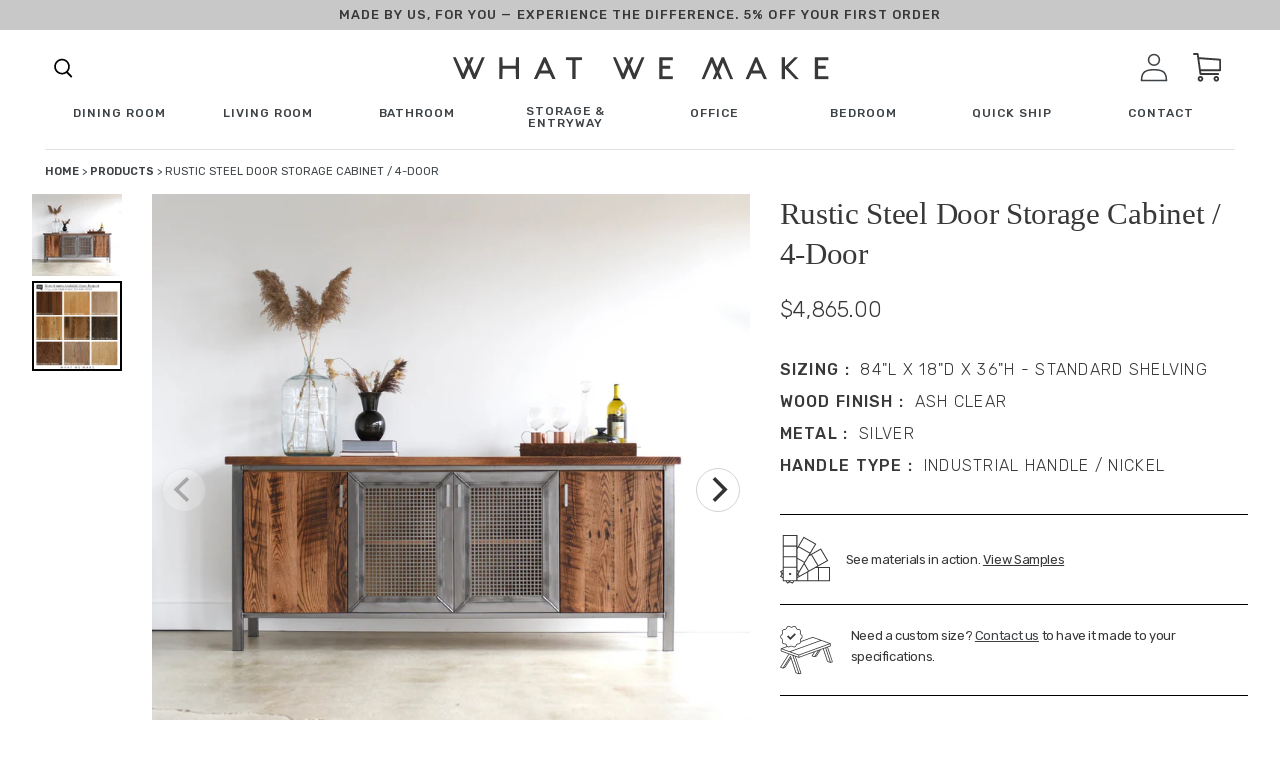

--- FILE ---
content_type: text/html; charset=utf-8
request_url: https://wwmake.com/products/rustic-steel-door-storage-cabinet-4-door-2
body_size: 60603
content:
<!doctype html>
<html class="no-js" lang="en">
  <head>
    <meta charset="utf-8">
    <meta http-equiv="X-UA-Compatible" content="IE=edge,chrome=1">
    <meta name="viewport" content="width=device-width, initial-scale=1, maximum-scale=1,user-scalable=0">
    <meta name="theme-color" content="#3d4246">

    
    
      
       


            
              
                  <link rel="canonical" href="https://wwmake.com/products/rustic-steel-door-storage-cabinet-4-door-2">
                  
            
        
      
<link rel="shortcut icon" href="//wwmake.com/cdn/shop/files/favicon_32x32.jpeg?v=1613714032" type="image/png"><title>Rustic Steel Door Storage Cabinet / 4-Door
&ndash; What WE Make</title><!-- /snippets/social-meta-tags.liquid -->




<meta property="og:site_name" content="What WE Make">
<meta property="og:url" content="https://wwmake.com/products/rustic-steel-door-storage-cabinet-4-door-2">
<meta property="og:title" content="Rustic Steel Door Storage Cabinet / 4-Door">
<meta property="og:type" content="product">
<meta property="og:description" content="What WE Make builds handmade furniture from reclaimed wood and sustainably sourced hardwoods. Our pieces are made by our craftsman in our shop in Algonquin, IL.">

  <meta property="og:price:amount" content="4,865.00">
  <meta property="og:price:currency" content="USD">

<meta property="og:image" content="http://wwmake.com/cdn/shop/files/industrial_buffet_379b5396-0029-4a76-8afa-b211903b92fb_1200x1200.jpg?v=1702848440">
<meta property="og:image:secure_url" content="https://wwmake.com/cdn/shop/files/industrial_buffet_379b5396-0029-4a76-8afa-b211903b92fb_1200x1200.jpg?v=1702848440">


<meta name="twitter:card" content="summary_large_image">
<meta name="twitter:title" content="Rustic Steel Door Storage Cabinet / 4-Door">
<meta name="twitter:description" content="What WE Make builds handmade furniture from reclaimed wood and sustainably sourced hardwoods. Our pieces are made by our craftsman in our shop in Algonquin, IL.">

    <!-- <style>sup{font-size:75%;line-height:0;position:relative;vertical-align:baseline}sup{top:-.5em}.big-spacer{display:block;border-top:1px solid #c4c4c4;width:75%;margin:4rem auto}.fade-carousel{background:#f4f2ed;padding:60px 0;display:none}.fade-carousel__title-wrap{display:flex;flex-direction:column;align-items:center;justify-content:center}.fade-carousel__title{font-family:Baskerville;font-style:normal;font-weight:400;text-align:center;letter-spacing:-.01em;font-feature-settings:"hist" on;color:#383838;margin:0;font-size:30px;line-height:33px}.fade-carousel__eyebrow{font-family:Rubik;font-style:normal;font-weight:500;text-align:center;letter-spacing:.08em;text-transform:uppercase;color:#383838;font-size:30px;line-height:33px;margin-bottom:15px}.fade-carousel .carousel-container{display:flex}.fade-carousel .carousel{background:#f4f2ed;margin-bottom:40px;flex-grow:1}.fade-carousel .carousel-cell{height:100%;margin-right:10px;background:#fff;border-radius:5px;counter-increment:carousel-cell}.fade-carousel .carousel-cell__inner{display:flex}.fade-carousel .carousel-cell__inner img{max-height:30vw;max-width:100%;object-fit:contain}.fade-carousel .carousel-cell__inner .carousel-cell__inner-img-extra{max-height:25vw;bottom:-10%;max-width:150px}.fade-carousel .carousel-cell__inner-copy{margin-left:4.5vw;position:relative}.fade-carousel .carousel-cell__inner-copy-desc{font-family:Rubik;font-style:normal;font-weight:400;letter-spacing:-.01em;color:#383838;max-width:460px;margin:0;margin-bottom:20px;font-size:15px;line-height:24px}.fade-carousel .carousel-cell__inner-img{margin-bottom:1.5em}.fade-carousel .carousel-cell__inner-img-extra{position:absolute;bottom:0;left:30%}.fade-carousel .carousel-cell__inner-link{font-family:Rubik;font-style:normal;font-weight:500;font-size:12px;line-height:14px;text-align:center;letter-spacing:.08em;text-transform:uppercase;color:#383838;text-decoration:none}.fade-carousel .carousel-nav{width:24vw;margin-left:10px;max-height:100%;overflow-y:none;display:flex;justify-content:center;flex-direction:column}.fade-carousel .carousel-nav .carousel-cell{height:80px;margin:0 0 5px;background:0 0;font-family:Rubik;font-style:normal;font-weight:400;color:#cdc8be;font-size:16px;line-height:24px}.fade-carousel .carousel-nav .carousel-cell .carousel-cell__sup{font-family:Rubik;font-style:normal;font-weight:500;font-size:16px;line-height:14px;letter-spacing:.08em;text-transform:uppercase;color:#cdc8be;margin-right:1.5em}.fade-carousel .carousel-nav .carousel-cell:before{font-size:50px;line-height:80px}.fade-carousel .carousel-nav .carousel-cell.is-nav-selected{background:0 0;color:#383837}.fade-carousel .carousel-nav .carousel-cell.is-nav-selected .carousel-cell__sup{color:#383837}.wwm-each-piece__item-wrap{display:none}.arrow-wrapper{display:none}.arrow-wrapper .next-arr,.arrow-wrapper .prev-arr{border-radius:100%;border:2px solid #3a3329;box-sizing:content-box;height:30px;width:30px}.arrow-wrapper .prev-arr{position:relative;margin-right:1.125rem}.arrow-wrapper .prev-arr:before{content:"";background-image:url("https://cdn.shopify.com/s/files/1/0308/7948/1991/t/1/assets/next-arrow-slider.svg");display:block;font-size:13px;height:30px;line-height:28px;align-items:center;position:absolute;left:0;right:0;top:0;width:30px;background-size:initial;background-position:center;background-repeat:no-repeat;transform:rotate(180deg)}.arrow-wrapper .next-arr{position:relative}.arrow-wrapper .next-arr:before{content:"";background-image:url("https://cdn.shopify.com/s/files/1/0308/7948/1991/t/1/assets/next-arrow-slider.svg");display:block;font-size:13px;height:30px;line-height:28px;align-items:center;position:absolute;left:0;right:0;top:0;width:30px;background-size:initial;background-position:center;background-repeat:no-repeat}@font-face{font-family:Helvetica;font-weight:400;font-style:normal;src:url("https://fonts.shopifycdn.com/helvetica/helvetica_n4.fe093fe9ca22a15354813c912484945a36b79146.woff2?h1=d3dtYWtlLmNvbQ&hmac=70fae4df50436ea2d2c2716a9cb0b1c3bc23a3107a100f2e58f76bbb491c24ed") format("woff2"),url("https://fonts.shopifycdn.com/helvetica/helvetica_n4.8bddb85c18a0094c427a9bf65dee963ad88de4e8.woff?h1=d3dtYWtlLmNvbQ&hmac=aed83d63b92fac948a13ae889d099fee1a5c5636e7061d0bfd7496cb089eee84") format("woff")}.wwm-footer__additional-resources-title{display:none}a,body,div,form,h1,h2,h5,h6,html,img,label,li,nav,p,span,sup,table,tbody,td,th,tr,ul{margin:0;padding:0;border:0;font-size:100%;font:inherit;vertical-align:baseline}.wwm-footer .footer-logo{max-width:271px;width:100%}.wwm-footer__additional-resources-title{font-family:Rubik;font-style:normal;font-weight:400;letter-spacing:-.02em;color:#fff;margin-bottom:50px;font-size:16px;line-height:26px}*,:after,:before{box-sizing:border-box}body{margin:0;font-display:swap}main,nav{display:block}body,button,input{-webkit-font-smoothing:antialiased;-webkit-text-size-adjust:100%}a{background-color:transparent}img{max-width:100%;border:0}button,input{color:inherit;font:inherit;margin:0}[type=button]::-moz-focus-inner,[type=submit]::-moz-focus-inner,button::-moz-focus-inner{border-style:none;padding:0}[type=button]:-moz-focusring,[type=submit]:-moz-focusring,button:-moz-focusring{outline:ButtonText dotted 1px}table{width:100%;border-collapse:collapse;border-spacing:0}td,th{padding:0}[role=button],a,button,input,label{touch-action:manipulation}.grid{list-style:none;padding:0;margin:0 0 0 -30px}.grid:after{content:"";display:table;clear:both}.grid__item{float:left;padding-left:30px;width:100%}.text-right{text-align:right!important}@media only screen and (max-width:749px){.grid{margin-left:0}.grid__item{padding-left:22px}.small--one-half{width:50%}.grid--uniform .small--one-half:nth-child(2n+1){clear:both}}@media only screen and (min-width:750px){.medium-up--one-quarter{width:25%}.grid--uniform .medium-up--one-quarter:nth-child(4n+1){clear:both}.medium-up--hide{display:none!important}}.icon__fallback-text,.visually-hidden{position:absolute!important;overflow:hidden;clip:rect(0 0 0 0);height:1px;width:1px;margin:-1px;padding:0;border:0}.hide{display:none!important}body,html{background-color:#fff}.page-width{max-width:85%;margin:0 auto}.page-width:after{content:"";display:table;clear:both}body,button,input{font-size:16px;font-family:-apple-system,BlinkMacSystemFont,Segoe UI,Roboto,Ubuntu,Helvetica Neue,sans-serif,Apple Color Emoji,Segoe UI Emoji,Segoe UI Symbol;font-style:normal;font-weight:400;color:#3d4246;line-height:1.5}@media only screen and (max-width:989px){button,input{font-size:16px}}.h4,h1,h2,h5,h6{margin:0 0 17.5px;font-family:-apple-system,BlinkMacSystemFont,Segoe UI,Roboto,Ubuntu,Helvetica Neue,sans-serif,Apple Color Emoji,Segoe UI Emoji,Segoe UI Symbol;font-style:normal;font-weight:400;line-height:1.2;overflow-wrap:break-word;word-wrap:break-word}h1{font-size:2.1875em;text-transform:none;letter-spacing:0}@media only screen and (max-width:749px){h1{font-size:2em}}h2{font-size:1.25em;text-transform:uppercase;letter-spacing:.1em}.h4{font-size:1.0625em}@media only screen and (max-width:749px){h2{font-size:1.125em}.h4{font-size:.9375em}}h5{font-size:.9375em}@media only screen and (max-width:749px){h5{font-size:.8125em}}h6{font-size:.875em}p{color:#69727b;margin:0 0 19.44444px}p:last-child{margin-bottom:0}li{list-style:none}.icon{display:inline-block;width:20px;height:20px;vertical-align:middle;fill:currentColor}svg.icon:not(.icon--full-color) path{fill:inherit;stroke:inherit}ul{margin:0;padding:0}a{color:#3d4246;text-decoration:none}.btn{-webkit-appearance:none;-moz-appearance:none;appearance:none;display:inline-block;width:auto;text-decoration:none;text-align:center;vertical-align:middle;border:1px solid transparent;border-radius:2px;padding:8px 15px;background-color:#3d4246;color:#fff;font-family:-apple-system,BlinkMacSystemFont,Segoe UI,Roboto,Ubuntu,Helvetica Neue,sans-serif,Apple Color Emoji,Segoe UI Emoji,Segoe UI Symbol;font-style:normal;font-weight:400;text-transform:uppercase;letter-spacing:.08em;white-space:normal;font-size:14px}@media only screen and (min-width:750px){.btn{padding:10px 18px}}.btn--secondary-accent{background-color:#fff;color:#3d4246;border-color:#3d4246}.btn--link{background-color:transparent;border:0;margin:0;color:#3d4246;text-align:left}.btn--link .icon{vertical-align:middle}.text-link{display:inline;border:0;background:0 0;padding:0;margin:0}.text-link--accent{color:#3d4246;border-bottom:1px solid currentColor;padding-bottom:1px}.full-width-link{position:absolute;top:0;right:0;bottom:0;left:0}table{margin-bottom:27.5px}th{font-family:-apple-system,BlinkMacSystemFont,Segoe UI,Roboto,Ubuntu,Helvetica Neue,sans-serif,Apple Color Emoji,Segoe UI Emoji,Segoe UI Symbol;font-style:normal;font-weight:700}td,th{text-align:left;border:1px solid #e8e9eb;padding:10px 14px}tbody th{font-weight:400}svg:not(:root){overflow:hidden}form{margin:0}label{display:block;margin-bottom:5px}[type=checkbox]+label{display:inline-block;margin-bottom:0}input{border:1px solid #949494;background-color:#fff;color:#000;max-width:100%;line-height:1.2;border-radius:2px}::-webkit-input-placeholder{color:#000;opacity:.6}::-moz-placeholder{color:#000;opacity:.6}:-ms-input-placeholder{color:#000;opacity:.6}::-ms-input-placeholder{color:#000;opacity:1}input{padding:8px 15px}.page-container{position:relative;overflow:hidden}@-webkit-keyframes placeholder-background-loading{0%{opacity:.02}50%{opacity:.05}to{opacity:.02}}@-moz-keyframes placeholder-background-loading{0%{opacity:.02}50%{opacity:.05}to{opacity:.02}}@-ms-keyframes placeholder-background-loading{0%{opacity:.02}50%{opacity:.05}to{opacity:.02}}@keyframes placeholder-background-loading{0%{opacity:.02}50%{opacity:.05}to{opacity:.02}}.drawer{display:none;position:absolute;overflow:hidden;-webkit-overflow-scrolling:touch;z-index:9;background-color:#fff}.drawer--top{width:100%}.grid--view-items{overflow:auto}.grid-view-item{margin:0 auto 35px}.grid-view-item__title{margin-bottom:0;color:#3d4246}@media only screen and (max-width:749px){h6{font-size:.75em}p{font-size:.9375em}label{font-size:.875em}.grid-view-item__title{font-size:.9375em}.site-header__icons .site-header__cart{font-size:1em}}.grid-view-item__link{display:block}.grid-view-item__image{display:block;margin:0 auto;width:100%}.grid-view-item--sold-out .grid-view-item__image{opacity:.5}.placeholder-background{position:absolute;top:0;right:0;bottom:0;left:0}.placeholder-background--animation{background-color:#3d4246;-moz-animation:1.5s linear infinite placeholder-background-loading;-o-animation:1.5s linear infinite placeholder-background-loading;-webkit-animation:1.5s linear infinite placeholder-background-loading;animation:1.5s linear infinite placeholder-background-loading}.no-js .placeholder-background--animation{display:none}.product-details{padding:.3125em 0 0;font-size:.875em}.site-header__icons{position:relative;white-space:nowrap}@media only screen and (max-width:749px){.site-header__icons{width:auto}}.site-header__icons-wrapper{position:relative;display:-webkit-flex;display:-ms-flexbox;display:flex;width:100%;-ms-flex-align:center;-webkit-align-items:center;-moz-align-items:center;-ms-align-items:center;-o-align-items:center;align-items:center;-webkit-justify-content:flex-end;-ms-justify-content:flex-end;justify-content:flex-end}@media only screen and (max-width:749px){.site-header__icons-wrapper{display:-webkit-flex;display:-ms-flexbox;display:flex;width:100%}}.site-header__cart{position:relative}.site-header__cart-count{display:flex;align-items:center;justify-content:center;position:absolute;right:.4rem;top:.2rem;font-weight:700;background-color:#3d4246;color:#fff;border-radius:50%;min-width:1em;height:1em}.site-header__cart-count span{font-family:HelveticaNeue,Helvetica Neue,Helvetica,Arial,sans-serif;font-size:.6875em;line-height:1}.site-header__icon svg{height:23px;width:22px}@media only screen and (min-width:750px){input{padding:10px 18px}.page-container{-ms-transform:translate3d(0,0,0);-webkit-transform:translate3d(0,0,0);transform:translate(0)}.site-header__cart{padding:10px 11px}.site-header__icon svg{margin-right:3px}}@media only screen and (max-width:749px){.site-header__cart-count{top:.4375em;right:0;border-radius:50%;min-width:1.1875em;height:1.1875em}.site-header__cart-count span{padding:.25em .375em;font-size:12px}.site-header__icons{padding-right:13px}.site-header__icon{display:inline-block;vertical-align:middle;padding:10px 11px;margin:0}}.cart-popup-wrapper{display:block;position:fixed;width:100%;background-color:#fff;z-index:9999;border:1px solid #e8e9eb;transform:translateY(0)}@media only screen and (min-width:750px){.cart-popup-wrapper{width:23rem;right:0}}.cart-popup-wrapper--hidden{display:none;transform:translateY(-100%)}.cart-popup{padding:1rem 1.5rem}.cart-popup__heading{border-bottom:1px solid #e8e9eb;padding:0 2.5rem 1rem .5rem;margin:0;font-size:1.125em;line-height:1.2rem;letter-spacing:0;text-transform:inherit}.cart-popup__close{position:absolute;top:.2rem;right:.6rem;padding:.9rem;background-color:transparent;border:none;line-height:0}.cart-popup__close .icon-close{width:1rem;height:1rem;fill:currentColor}.cart-popup-item{display:flex;margin:1rem 0}.cart-popup-item__image-wrapper{position:relative;flex-basis:18%;flex-shrink:0;margin-right:1rem;text-align:center}.cart-popup-item__image{display:block;margin:0 auto;max-height:95px}.cart-popup-item__image--placeholder{position:relative;width:100%}.cart-popup-item__description{display:flex;color:#69727b;flex-basis:100%;justify-content:space-between;line-height:1.2rem}.cart-popup-item__title{font-size:1.125em}.product-details{margin-top:.25rem;font-size:.875em}.cart-popup-item__quantity{flex-basis:30%;flex-shrink:0;margin-left:1rem;text-align:right;font-size:.875em}.cart-popup__cta-link{width:100%}.cart-popup__dismiss{margin-top:.5rem;text-align:center}.cart-popup__dismiss-button{font-size:.875em}.search-bar__form{display:table;width:100%;position:relative;height:2.875em;border:1px solid transparent}@media only screen and (max-width:749px){.search-bar__form{width:100%}}.search-bar__submit .icon{position:relative;top:-1px;width:1.2rem;height:auto}.search-bar__submit{display:inline-block;vertical-align:middle;position:absolute;right:0;top:0;padding:0 12px;height:100%;z-index:1}.search-bar__input{background-color:transparent;border-radius:2px;color:#3d4246;border-color:transparent;padding-right:2.8125em;width:100%;min-height:44px}.search-bar__input::-webkit-input-placeholder{color:#3d4246;opacity:.6}.search-bar__input::-moz-placeholder{color:#3d4246;opacity:.6}.search-bar__input:-ms-input-placeholder{color:#3d4246;opacity:0}.search-bar__input::-ms-input-placeholder{color:#3d4246;opacity:1}.search-bar__input{border:1px solid transparent}.search-bar__close{padding:.625em .75em}.search-bar__close .icon{vertical-align:top;width:1.2rem;height:auto}.search-bar{border-bottom:1px solid #e8e9eb;padding:0 27.5px;z-index:1000}.search-bar__table{display:table;table-layout:fixed;width:100%;height:100%}.search-bar__table-cell{display:table-cell;vertical-align:middle}.search-bar__form-wrapper{width:90%}.mobile-nav{display:block;-ms-transform:translate3d(0,0,0);-webkit-transform:translate3d(0,0,0);transform:translate(0)}.price-item{color:#69727b;color:#383838;font-weight:400;font-family:Rubik}.product-card{position:relative}.product-card__title{border-bottom:1px solid transparent;display:inline}.full-width-stretch{width:100vw!important;position:relative;left:50%;right:50%;margin-left:-50vw;margin-right:-50vw;max-width:100vw!important}.reveal .hidden{display:block!important;visibility:visible!important}.reveal{position:relative}.reveal .hidden{position:absolute;z-index:-1;top:0;width:100%;height:100%;opacity:0}.desktop-only-large{display:none!important}.mobile-only-large{display:block!important}@media only screen and (min-width:1025px){.desktop-only-large{display:block!important}.mobile-only-large{display:none!important}}.hamburger--slider .hamburger-inner:after{top:12px!important}.hamburger--slider .hamburger-inner:before{top:6px!important}.hamburger-box{transform:translateY(25%)}.site-header__cart-count{right:4px;background-color:#222}.search-click svg{height:18px}.search-click svg path{fill:#383838}.wwm-shipping-modal{height:100%;overflow-y:scroll;background-color:#f4f2ed}.wwm-shipping-modal__wrap{display:flex;flex-direction:column}@media only screen and (min-width:769px){.wwm-shipping-modal{max-width:1000px;width:100%}.wwm-shipping-modal__wrap{flex-direction:row}}.wwm-shipping-modal__left{background:#f4f2ed;width:100%;padding:0 16px 20px}@media only screen and (min-width:1025px){.wwm-shipping-modal__left{max-width:100%;padding:20px 69px 70px 80px}}.wwm-shipping-modal__left-title{font-family:Rubik;font-style:normal;font-weight:400;letter-spacing:-.01em;color:#383838;font-size:22px;line-height:30px;margin-bottom:36px}@media (min-width:768px){.wwm-shipping-modal__left-title{font-size:calc(1.9965277778vw + 6.6666666667px)}.wwm-shipping-modal__left-title{line-height:calc(2.1701388889vw + 13.3333333333px)}}.wwm-shipping-modal__left-eyebrow{font-family:Rubik;font-style:normal;font-weight:400;letter-spacing:-.01em;color:#383838;font-size:12px;line-height:18px;margin-bottom:1rem}@media (min-width:768px){.wwm-shipping-modal__left-eyebrow{font-size:calc(1.2152777778vw + 2.6666666667px)}.wwm-shipping-modal__left-eyebrow{line-height:calc(1.5625vw + 6px)}}.wwm-shipping-modal__left-desc{font-family:Rubik;font-style:normal;font-weight:400;font-size:21px;line-height:32px;letter-spacing:-.01em;color:#383838;margin-bottom:20px}.wwm-shipping-modal__right{background:#cdc8be;width:100%;padding:0 16px;display:flex}@media only screen and (min-width:1025px){.wwm-shipping-modal__right{max-width:35%;padding-left:41px;padding-right:27px}}.wwm-shipping-modal__right-title{font-family:Rubik;font-style:normal;font-weight:400;letter-spacing:-.01em;color:#383838;font-size:22px;line-height:30px;margin-bottom:30px}@media (min-width:768px){.wwm-shipping-modal__right-title{font-size:calc(1.2152777778vw + 2.6666666667px)}.wwm-shipping-modal__right-title{line-height:calc(1.5625vw + 6px)}}.wwm-shipping-modal__right-desc{font-family:Rubik;font-style:normal;font-weight:400;letter-spacing:-.01em;color:#383838;font-size:15px;line-height:26px;margin-bottom:20px}@media (min-width:768px){.wwm-shipping-modal__right-desc{font-size:calc(.5208333333vw + 11px)}.wwm-shipping-modal__right-desc{line-height:calc(.5208333333vw + 22px)}}.wwm-shipping-modal__right-address{font-family:Rubik;font-size:12px;line-height:30px}.wwm-shipping-modal__right-copy-wrap{margin-top:auto;padding:20px 0}@media only screen and (min-width:1025px){.wwm-shipping-modal__right-copy-wrap{margin-top:21vh}}.close{position:absolute;top:40px;right:0;width:35px;height:30px;color:#fff;border:0;background:0 0;margin:40px 40px 0 0;z-index:999}@media (min-width:768px){.wwm-shipping-modal__right-address{font-family:Baskerville;font-size:calc(1.8229166667vw - 2px)}.wwm-shipping-modal__right-address{line-height:calc(.5208333333vw + 26px)}.close{top:0}}.mask,.sizing-mask{position:fixed;top:0;left:0;width:100%;height:100%;background:#e5e5e5;z-index:100;visibility:hidden;opacity:.2}.modal-shipping{position:fixed;top:50%;left:0;background:#bdc3c7;z-index:100;visibility:hidden;opacity:0;transform:translateY(45px);right:0;max-width:1000px;margin:0 auto;width:calc(100% - 28px);height:calc(100% - 10vh);max-height:800px}.swatch-mask{position:fixed;top:0;left:0;width:100%;height:100%;background:#e5e5e5;z-index:100;visibility:hidden;opacity:.2}.modal-swatch{position:fixed;top:50%;left:0;background:#bdc3c7;z-index:100;visibility:hidden;opacity:0;transform:translateY(45px);right:0;max-width:1000px;margin:0 auto;width:calc(100% - 28px);height:calc(100% - 10vh);max-height:800px}.wwm-shipping-modal.sizing{padding:0}.wwm-shipping-modal__left-title{padding-top:10px}.wwm-shipping-modal__top-section{display:flex;border-bottom:1px solid #aaa;padding-bottom:60px;flex-direction:column}.wwm-shipping-modal__top-section-left{padding-right:68px}.wwm-shipping-modal__top-section-title{font-family:Rubik;font-style:normal;font-weight:500;font-size:21px;line-height:78px;letter-spacing:-.02em;color:#383838}.wwm-shipping-modal__top-section-desc{font-family:Rubik;font-style:normal;font-weight:400;font-size:18px;line-height:24px;letter-spacing:-.01em;text-transform:capitalize;color:#383838;max-width:100%}@media only screen and (min-width:1025px){.wwm-shipping-modal__top-section{flex-direction:row}.wwm-shipping-modal__top-section-desc{max-width:250px;flex-basis:42%}}.wwm-shipping-modal__top-section-right{width:100%;flex-basis:100%}@media only screen and (min-width:1025px){.wwm-shipping-modal__top-section-right{flex-basis:58%}}.wwm-shipping-modal__top-section-right-title{font-family:Rubik;font-style:normal;font-weight:500;font-size:21px;line-height:78px;letter-spacing:-.02em;color:#383838}.wwm-shipping-modal__top-section-table-title{font-family:Rubik;font-style:normal;font-weight:500;font-size:16px;line-height:14px;letter-spacing:.08em;text-transform:uppercase;color:#383838}.wwm-shipping-modal__top-section-table-wrap{display:flex;justify-content:space-between;border-bottom:1px solid #aaa}.wwm-shipping-modal__top-section-table-wrap.large{padding-bottom:30px;border-bottom:2px solid #aaa}.wwm-shipping-modal__top-section-table-wrap.no-border{border:none}.wwm-shipping-modal__top-section-table-title-small{font-family:Rubik;font-style:normal;font-weight:400;font-size:15px;line-height:40px;letter-spacing:-.01em;text-transform:capitalize;color:#383838}#shipping-table{margin-bottom:1rem}#shipping-table table,#shipping-table td,#shipping-table th{border:1px solid #000;padding-right:10px;padding-left:10px;font-family:Rubik;line-height:1.5}#shipping-table table{border-collapse:collapse;border-collapse:separate;border-spacing:0 6px}#shipping-table th{background-color:#cdc8be}button.close{padding:0;height:24px;width:24px;margin:0;top:1rem;right:1rem}.close-svg{height:24px;width:24px;background-color:#fff;border-radius:100%}button.close{padding:0;height:24px;width:24px;margin:0;top:1.85rem;right:1rem}.top-bar-ad{top:56px;position:fixed;width:100vw;z-index:99}@media only screen and (min-width:769px){.top-bar-ad{top:88px}}.top-bar-ad__wrap{display:flex;justify-content:center;align-items:center;height:50px}.top-bar-ad__text{font-family:Rubik;font-style:normal;font-weight:500;display:block;letter-spacing:.08em;text-transform:uppercase;color:#383838;text-align:center;font-size:12px;line-height:18px}.top-bar-ad__code{border-bottom:2px solid #000}.top-bar-ad__code{display:block;text-align:center}@media (min-width:768px){.top-bar-ad__text{font-size:calc(.3472222222vw + 9.3333333333px)}.top-bar-ad__text{line-height:calc(2.7777777778vw - 3.3333333333px)}.top-bar-ad__code{display:inline}.top-bar-ad{top:57px}}.top-bar-ad{position:sticky;top:0}@media (min-width:1024px){.top-bar-ad{top:75px}.top-bar-ad{position:sticky;top:0}}.cart-popup{box-shadow:1px 1px 10px 2px rgba(232,233,235,.5)}.cart-popup-wrapper{background-color:#f2f1ef;outline:0;width:100%}@media only screen and (min-width:769px){.cart-popup-wrapper{width:38rem}}.cart-popup-item__title{font-family:Rubik;font-style:normal;font-weight:400;font-size:21px;line-height:50px;letter-spacing:-.01em;text-transform:capitalize;color:#383838}.mega-menu__footer__copy{font-family:Rubik,sans-serif;font-style:normal;font-weight:400;letter-spacing:-.01em;color:#383838;flex-basis:50%;text-transform:none;max-width:45%;font-size:15px;line-height:26px}@media (min-width:768px){.mega-menu__footer__copy{font-size:calc(.2976190476vw + 12.7142857143px)}.mega-menu__footer__copy{line-height:calc(0vw + 26px)}}.mega-menu__footer__links-list-anchor{display:block;text-decoration:none;font-family:Rubik;font-style:normal;font-weight:500;letter-spacing:.08em;text-transform:uppercase;color:#383838;margin-bottom:16px;font-size:12px;line-height:27px}@media (min-width:768px){.mega-menu__footer__links-list-anchor{font-size:calc(.2976190476vw + 9.7142857143px)}.mega-menu__footer__links-list-anchor{line-height:calc(-1.9345238095vw + 41.8571428571px)}}.mega-menu__footer__links-list-item{line-height:1}.main-menu__list-item{font-family:Rubik;font-style:normal;font-weight:500;letter-spacing:.08em;text-transform:uppercase;color:#383838;position:relative;width:auto;font-size:12px;line-height:27px}.main-menu{opacity:1;height:75px;transform:translateZ(0);transform:translateY(0)}.main-menu__list-item .main-menu__mega{visibility:visible;position:fixed;width:100vw!important;left:50%;right:50%;margin-left:-50vw;margin-right:-50vw;max-width:100vw!important;height:100%;background-color:#fff;z-index:999;overflow:scroll;opacity:1;top:75px}@media (min-width:768px){.main-menu__list-item{font-size:calc(0vw + 12px)}.main-menu__list-item{line-height:calc(3.4226190476vw + .7142857143px)}.main-menu{height:calc(0vw + 75px)}.main-menu__list-item .main-menu__mega{top:calc(0vw + 75px)}}.main-menu__list-item.max{width:100%;left:0;top:0;z-index:1;right:0;margin-left:auto;margin-right:auto;max-width:75px}.main-menu__social-icons{position:absolute;bottom:15vh;left:-125px;display:flex}.main-menu__list,.main-menu__wrap{height:100%}.main-menu__home-link{display:flex;height:100%;width:100%;justify-content:center;align-items:center}.child-link{font-family:Rubik;font-style:normal;font-weight:400;letter-spacing:-.02em;color:#383838;text-transform:none;line-height:36px;font-size:16px}@media (min-width:768px){.main-menu__list-item.max{max-width:calc(30.8035714286vw - 161.5714285714px)}.child-link{line-height:calc(-.2976190476vw + 38.2857142857px)}.child-link{font-size:calc(.2976190476vw + 13.7142857143px)}}.parent-link{font-family:Rubik;font-style:normal;font-weight:500;letter-spacing:.08em;text-transform:uppercase;color:#383838;line-height:16px;font-size:12px}.search-box{top:75px}@media (min-width:768px){.parent-link{font-size:calc(.5952380952vw + 7.4285714286px)}.search-box{top:calc(0vw + 75px)}}.main-menu__mega .parent-link-anchor{display:inline-block;margin-bottom:3vh}.shop-menu{display:flex;position:relative;align-items:center}.shop-menu svg{margin-left:.25rem}.shop-menu:after{content:"";background-image:url(https://cdn.shopify.com/s/files/1/0308/7948/1991/t/1/assets/shop-carrat.svg);height:7px;width:13px}.main-nav-sticky{position:sticky;top:0;background-color:#fff;z-index:99}.main-menu__list{display:flex;list-style-type:none;justify-content:space-between;align-items:center;padding:0 45px}.main-menu__list-item .main-menu__mega{position:fixed;width:100vw!important;height:100vh;background-color:#fff;z-index:999;overflow:hidden;opacity:0;visibility:hidden}.main-menu__list-item:after{background:0 0;bottom:0;content:"";display:block;height:2px;left:50%;position:absolute;background:#000;width:0}.hover-link{position:relative;display:inline-block;padding-bottom:.25rem;line-height:1}.hover-link:after{background:0 0;bottom:0;content:"";display:block;height:2px;left:50%;position:absolute;background:#000;width:0}.main-menu__mega-list{margin:0 auto;max-width:75%;margin-top:72px;position:relative;height:100%}.main-menu__list-item-img{max-width:100%;text-align:center}.parent{display:flex;justify-content:flex-start;flex-wrap:wrap;flex-basis:25%}.parent-link{font-family:Rubik;font-style:normal;font-weight:500;font-size:16px;line-height:14px;letter-spacing:.08em;text-transform:uppercase;color:#383838}.mega-menu__footer{position:relative;bottom:0}.mega-menu__footer__wrap{display:flex;border-top:1px solid rgba(28,54,63,.25);justify-content:space-between}@media only screen and (min-width:769px){.mega-menu__footer__wrap{padding-top:40px;padding-bottom:175px}}.mega-menu__footer__links{display:flex;flex-basis:50%}.mega-menu__footer__links-list{list-style-type:none;width:50%}.main-menu__mega-wrap{height:100%;position:relative;overflow:scroll}.parent-link{font-size:12px;line-height:16px}@media (min-width:768px){.parent-link{font-size:calc(.3472222222vw + 9.3333333333px);flex-basis:25%;margin-bottom:7vh}.main-menu__mega-wrap{top:-50px}.parent-link{line-height:calc(0vw + 16px)}}.main-menu__list-cont{display:flex;flex-basis:18%;align-items:center}.main-menu__list-cont .main-menu__list-item{margin-right:32px}.main-menu__close{display:none}@media (min-width:768px){.main-menu__close{display:block;position:absolute;top:100px;right:75px;width:35px;height:30px;color:#fff;border:0;background:0 0}}.search-box{display:none}@media only screen and (min-width:1025px){.search-box{display:block;visibility:hidden;height:100px;background:#f2f1ef;max-width:652px;right:0;position:absolute;z-index:9999;margin-right:auto;width:100%;opacity:0}}.search-submit-button{background:0 0;outline:0;border:none;font-family:Rubik;font-style:normal;font-weight:500;font-size:12px;line-height:26px;letter-spacing:.1em;text-transform:uppercase;color:#383838;border-bottom:1px solid #383838;margin-left:10px}.search-box-wrap{display:flex;padding:0 50px;height:100%;justify-content:center;align-items:center}.search-header-pop{display:flex;flex-direction:row}.search-click{margin-right:32px}.search-click svg{height:25px;width:30px}.search-box-input{border:none;border-bottom:1px solid #c4c4c4;background:#f2f1ef;width:454px;outline:0}.grid__item.text-right.site-header__icons{padding-left:0;width:auto}input{border-radius:0}.site-header__icon svg{width:28px;height:100%}.hamburger{font:inherit;display:inline-block;overflow:visible;margin:0;padding:15px;text-transform:none;color:inherit;border:0;background-color:transparent}.hamburger-box{position:relative;display:inline-block;width:40px;height:24px}.hamburger-inner{top:50%;display:block;margin-top:-2px}.hamburger-inner,.hamburger-inner:after,.hamburger-inner:before{position:absolute;width:40px;height:4px;border-radius:4px;background-color:#000}.hamburger-inner:after,.hamburger-inner:before{display:block;content:""}.hamburger-inner:before{top:-10px}.hamburger-inner:after{bottom:-10px}.hamburger--slider .hamburger-inner{top:2px}.hamburger--slider .hamburger-inner:before{top:10px}.hamburger--slider .hamburger-inner:after{top:20px}.mobile-menu-accordion{display:none}.mobile-menu-accordion input:not(.searchh){position:absolute;opacity:0;z-index:-1}.mobile-menu-accordion .tabs{border-radius:0;overflow:hidden}.mobile-menu-accordion .tab{width:100%;color:#222;overflow:hidden}.mobile-menu-accordion .tab-label{display:-webkit-box;display:flex;-webkit-box-pack:justify;justify-content:space-between;padding:1em 0;font-weight:700;position:relative;border-bottom:1px solid #bdbec0;word-break:break-word;margin:0 30px}.mobile-menu-accordion .tab-label.label-title{font-family:Rubik;font-style:normal;font-weight:500;font-size:12px;line-height:18px;letter-spacing:.08em;text-transform:uppercase;color:#000;background:#fff}.mobile-menu-accordion .tab-label.label-title:after{background-image:url("https://cdn.shopify.com/s/files/1/0308/7948/1991/files/mobile-nav-arrow.svg?634")}.mobile-menu-accordion .tab-label::after{content:"";background-image:url("https://cdn.shopify.com/s/files/1/0308/7948/1991/files/mobile-nav-arrow.svg?634");background-repeat:no-repeat;width:1em;height:1em;text-align:center;position:absolute;right:0;background-size:contain}.mobile-menu-accordion .tab-content{display:none;max-height:0;padding:0 1em;color:#282661;background:#fff;font-family:Muli;font-style:normal;font-weight:400;font-size:14px;line-height:18px;letter-spacing:.02em;color:#000;background-color:#e1e1e1}.tab-link{font-family:Rubik;font-style:normal;font-weight:400;font-size:25px;line-height:42px;letter-spacing:-.01em;font-feature-settings:'hist' on;color:#383838}.mobile-nav-wrap{display:flex;justify-content:space-between}.mobile-nav-image{max-width:225px;width:100%}.mobile-nav-logo__cont{display:flex}.hamburger-inner,.hamburger-inner:after,.hamburger-inner:before{height:2px}.menu-desc-text__copy{font-family:Rubik;font-style:normal;font-weight:400;font-size:15px;line-height:26px;text-align:center;letter-spacing:-.02em;color:#383838;padding:40px 30px}.menu-lower-links__link{font-family:Rubik;font-style:normal;font-weight:500;font-size:12px;line-height:27px;letter-spacing:.08em;text-transform:uppercase;color:#383838;padding-left:30px}.menu-lower-links__wrap{display:flex;justify-content:space-between;padding-bottom:3.25rem}.menu-lower-links__social{display:flex;flex-direction:row;height:100%;margin-top:auto}.mobile-menu-accordion.mobile .tab-label::after{bottom:10px}.mobile .parent-link-anchor{margin-top:3vh;margin-bottom:10px}.mobile-menu-accordion.mobile .tab-label.label-title{padding-bottom:0;padding-left:0}.hamburger{outline:0}.site-header__icon{display:flex;align-items:center;justify-content:center}.mobile-nav{position:sticky;top:50px;width:100%;background-color:#fff;z-index:9999}.hamburger-box{width:24px}.hamburger-inner,.hamburger-inner:after,.hamburger-inner:before{width:24px}.search-box-input.mobile{background:0 0;font-family:Rubik;font-style:normal;font-weight:500;font-size:12px;line-height:16px;letter-spacing:.08em;text-transform:uppercase;color:#383838}.mobile-search-wrap{padding:0 30px;margin-bottom:45px}body{overflow-x:hidden}.best-seller{margin-bottom:4%}.best-seller__wrap{padding:6% 0}@media only screen and (min-width:1025px){.best-seller__wrap{padding:3% 0}}.best-seller .grid__item{margin-bottom:1.25rem;padding-left:4px}.best-seller .grid__item .price-item{color:#383838;font-family:Rubik;font-weight:400;font-style:normal;font-weight:400;letter-spacing:-.01em}.best-seller__title{font-family:Baskerville;font-style:normal;font-weight:400;text-align:left;letter-spacing:-.01em;font-feature-settings:"hist" on;color:#383838;margin:0;font-size:30px;line-height:33px}@media (min-width:768px){.best-seller__title{font-size:calc(2.6785714286vw + 9.4285714286px)}.best-seller__title{line-height:calc(2.9761904762vw + 10.1428571429px)}}.best-seller__eyebrow{display:block;font-family:Rubik;font-style:normal;font-weight:500;text-align:left;letter-spacing:.08em;text-transform:uppercase;color:#383838;font-size:12px;line-height:12px;margin-bottom:1.4375em}@media (min-width:768px){.best-seller__eyebrow{font-size:calc(0vw + 12px)}.best-seller__eyebrow{line-height:calc(0vw + 12px)}}.wwm-hero{position:relative;overflow:hidden}.wwm-hero__copy-wrap{position:absolute;top:15%;left:0;width:100%;padding:0 30px}.wwm-hero__img{max-width:100%;width:100vw!important;position:relative;left:50%;right:50%;margin-left:-50vw;margin-right:-50vw;max-width:100vw!important;height:100%;max-height:740px}.wwm-hero__img-mobile{min-height:420px;object-fit:cover}.wwm-hero__copy-eyebrow,.wwm-hero__copy-title{color:#3d4246!important}@media only screen and (min-width:769px){.best-seller .grid__item{padding-left:20px}.wwm-hero__copy-wrap{transform:none;padding:0}.wwm-hero__copy-title{font-size:49px!important}}.wwm-hero{max-height:calc(100vh - 78px)}.wwm-hero__img{max-width:100%;width:100vw!important;position:relative;left:50%;right:50%;margin-left:-50vw;margin-right:-50vw;max-width:100vw!important;max-height:753px;object-fit:cover}.wwm-hero__copy-eyebrow{font-family:Rubik;font-style:normal;font-weight:500;text-align:center;letter-spacing:.08em;text-transform:uppercase;color:#fff;margin-bottom:48px;font-size:12px;line-height:18px}@media (min-width:768px){.wwm-hero__copy-eyebrow{font-size:calc(0vw + 12px)}.wwm-hero__copy-eyebrow{line-height:calc(.2976190476vw + 15.7142857143px)}}@media only screen and (min-width:769px){.wwm-hero__copy-eyebrow{text-align:left}.wwm-hero__copy-title{background-color:transparent}}.wwm-hero__copy-title{font-family:Baskerville;font-style:normal;font-weight:400;text-align:center;letter-spacing:-.01em;color:#f4f2ed;font-size:26px;line-height:32px}@media (min-width:320px){.wwm-hero__copy-title{font-size:calc(4.6875vw + 11px)}.wwm-hero__copy-title{line-height:calc(5.1339285714vw + 15.5714285714px)}}.wwm-hero__copy-cont{max-width:100%}.wwm-hero.top-left .wwm-hero__copy-cont{max-width:100%}@media only screen and (min-width:769px){.wwm-hero.top-left .wwm-hero__copy-title{text-align:left}.wwm-hero.top-left .wwm-hero__copy-cont{max-width:45%;margin:0 auto;margin-left:5%;margin-right:auto}.wwm-hero.top-left .wwm-hero__copy-wrap{top:25%}.wwm-hero.top-left .wwm-hero__copy-wrap{top:5%;left:5%}}.wwm-hand-crafted .carousel-cell__cta .product-selection-title{font-family:Rubik;font-style:normal;font-weight:400;font-size:16px;line-height:26px;color:#383838}@media (min-width:768px){.wwm-hero__copy-title{font-size:calc(2.6785714286vw + 26.4285714286px)}.wwm-hero__copy-title{line-height:calc(2.2321428571vw + 37.8571428571px)}.wwm-hand-crafted .carousel-cell__cta .product-selection-title{font-size:calc(-.037202381vw + 16.2857142857px)}.wwm-hand-crafted .carousel-cell__cta .product-selection-title{line-height:calc(-.2976190476vw + 28.2857142857px)}}.wwm-hand-crafted__wrap{display:flex;flex-direction:column;padding:35px 0}@media only screen and (min-width:1025px){.wwm-hero__copy-eyebrow{margin-bottom:3%}.wwm-hand-crafted__wrap{padding:70px 0}}.wwm-hand-crafted__title{font-family:Baskerville;font-style:normal;font-weight:400;text-align:center;letter-spacing:-.01em;font-feature-settings:"hist" on;color:#383838;font-size:30px;line-height:33px;max-width:975px;margin:0 auto;text-transform:none;padding:0 30px}@media (min-width:768px){.wwm-hand-crafted__title{font-size:calc(2.8273809524vw + 8.2857142857px)}.wwm-hand-crafted__title{line-height:calc(2.9761904762vw + 10.1428571429px)}}.wwm-hand-crafted__inner-title{font-family:Rubik;font-style:normal;font-weight:400;text-align:center;letter-spacing:-.01em;color:#383838;font-size:19px;line-height:36px}@media (min-width:768px){.wwm-hand-crafted__inner-title{font-size:calc(-.1488095238vw + 20.1428571429px)}.wwm-hand-crafted__inner-title{line-height:calc(-1.3392857143vw + 46.2857142857px)}}.wwm-hand-crafted .carousel{background:#fff;margin-bottom:0;padding:0}.wwm-hand-crafted .carousel-cell{width:100%;background:#fff;background-size:cover;background-repeat:no-repeat}.wwm-hand-crafted .carousel-nav .carousel-cell{height:80px;display:flex;justify-content:center;align-items:center;width:50%}@media only screen and (min-width:1025px){.wwm-hand-crafted__title{padding:0;max-width:731px}.wwm-hand-crafted .carousel{padding:0 160px}.wwm-hand-crafted .carousel-nav{margin-bottom:35px}.wwm-hand-crafted .carousel-nav .carousel-cell{width:100%;max-width:165px}.wwm-hand-crafted .carousel-main{margin-bottom:65px}}.wwm-hand-crafted .carousel-nav .carousel-cell:before{font-size:50px;line-height:80px}.wwm-hand-crafted .carousel-cell__inner-wrap{display:grid;grid-template-columns:1fr 1fr}@media only screen and (min-width:769px){.wwm-hand-crafted .carousel-cell__inner-wrap{display:flex}.wwm-hand-crafted .carousel-cell__first-img{flex-basis:50%;width:50%;object-fit:cover;max-height:630px}}.wwm-hand-crafted .carousel-cell__cta{width:100%;flex-basis:100%}.wwm-hand-crafted .carousel-cell__cta .product-selection{padding:5%}.wwm-hand-crafted .carousel-cell__cta .product-selection-title{color:#fff;margin-bottom:2.25em;width:100%}.wwm-hand-crafted .carousel-cell__cta .product-selection__button{background:#383838;color:#fff;padding:.5rem}@media only screen and (min-width:769px){.wwm-hand-crafted .carousel-cell__cta{flex-basis:50%;width:50%;background-size:cover}.wwm-hand-crafted .carousel-cell__cta .product-selection-title{max-width:200px}.wwm-hand-crafted .carousel-cell__cta .product-selection__button{padding:1.25em}}.wwm-each-piece{background:#f4f2ed}.wwm-each-piece__container{padding:60px 30px 45px}@media only screen and (min-width:1025px){.wwm-each-piece__container{padding:60px 160px}}.wwm-each-piece__title-eyebrow{font-family:Rubik;font-style:normal;font-weight:500;font-size:12px;line-height:18px;text-align:center;letter-spacing:.08em;text-transform:uppercase;color:#383838;margin-bottom:.9375em}.wwm-each-piece__title-main{font-family:Baskerville;font-style:normal;font-weight:400;font-size:30px;line-height:33px;text-align:center;letter-spacing:-.01em;font-feature-settings:"hist" on;color:#383838;margin-bottom:2rem}.wwm-each-piece__item{display:flex;flex-direction:column;padding:0 33px}.wwm-each-piece__item-icon{margin:0 auto;text-align:center;display:block;margin-bottom:1.875em}.wwm-each-piece__item-img{max-width:150px;height:auto;margin-bottom:20px;margin-left:auto;margin-right:auto}@media only screen and (min-width:1025px){.wwm-each-piece__item{padding:0;flex-basis:calc(25% - 45px)}.wwm-each-piece__item-img{margin-bottom:36px;max-width:150px;margin-left:0;margin-right:auto;margin-top:auto}}.wwm-each-piece__item-img-mbl{margin:0 auto 2.8125em}.wwm-each-piece__item-eyebrow{display:none;font-family:Rubik;font-style:normal;font-weight:500;font-size:16px;line-height:14px;letter-spacing:.08em;text-transform:uppercase;color:#383838;text-align:center}@media only screen and (min-width:1025px){.wwm-each-piece__item-eyebrow{text-align:left;display:block;margin-bottom:16px}}.wwm-each-piece__item-title{font-family:Rubik;font-style:normal;font-weight:500;letter-spacing:-.02em;color:#383838;font-size:12px;line-height:18px;text-align:center;margin-bottom:18px;text-transform:uppercase}@media (min-width:768px){.wwm-each-piece__item-title{font-size:calc(1.3392857143vw + 1.7142857143px)}.wwm-each-piece__item-title{line-height:calc(2.0833333333vw + 2px)}}@media only screen and (min-width:1025px){.wwm-each-piece__item-title{font-weight:400;text-align:left;text-transform:none}}.wwm-each-piece__item-desc{font-family:Rubik;font-style:normal;font-weight:400;letter-spacing:-.01em;color:#383838;font-size:15px;line-height:26px;text-align:center}@media (min-width:768px){.wwm-each-piece__item-desc{font-size:calc(0vw + 15px)}.wwm-each-piece__item-desc{line-height:calc(-.2976190476vw + 28.2857142857px)}}.wwm-each-piece__item-copy-wrap{margin-top:auto;margin-bottom:2rem}.wwm-each-piece .carousel.product{background-color:#f4f2ed}.wwm-each-piece .carousel-cell{width:100%;margin-right:10px;border-radius:5px;min-height:100%}.mobile-large-only{display:block}@media only screen and (min-width:1025px){.wwm-each-piece__item-desc{text-align:left}.wwm-each-piece .carousel.product{display:none}.mobile-large-only{display:none}}.product-card__title{font-family:Rubik;font-style:normal;font-weight:400;letter-spacing:-.01em;color:#383838;display:block;font-size:15px;line-height:17px;margin-bottom:15px;text-align:left}@media (min-width:768px){.product-card__title{font-size:calc(.5208333333vw + 11px)}.product-card__title{line-height:calc(1.3020833333vw + 7px)}}@media only screen and (min-width:1025px){.product-card__title{text-align:left;margin-bottom:10px}}.collection-img{display:block;margin-bottom:20px}.read-more-button{display:none;transform:translateY(-50%);background:#383838;color:#fff;padding:1rem;text-transform:uppercase;border-radius:4px;left:50;width:225px;text-align:center;margin-right:12%;bottom:2.25rem;font-family:Rubik,sans-serif;margin-bottom:2rem;margin:2rem auto}@media only screen and (min-width:1024px){.read-more-button{display:block;margin-right:12%}}.desktop-only{display:none}.mobile-only{display:block}@media only screen and (min-width:769px){.desktop-only{display:block}.mobile-only{display:none}}.wwm-footer__company-social-icons-link{display:block;margin-right:23px;color:#fff;filter:invert(1) grayscale(1)}a,body,div,form,h1,h2,h5,h6,html,img,label,li,nav,p,span,table,tbody,td,th,tr,ul{margin:0;padding:0;border:0;font-size:100%;font:inherit;vertical-align:baseline}nav{display:block}body{line-height:1}ul{list-style:none}table{border-collapse:collapse;border-spacing:0}</style> -->

    <link href="//wwmake.com/cdn/shop/t/53/assets/theme.scss.css?v=173097918224814726321759333370" rel="stylesheet" type="text/css" media="all" />
    <link href="//wwmake.com/cdn/shop/t/53/assets/theme-dist.css?v=49016779989615997501756976683" rel="stylesheet" type="text/css" media="all" />

    

    <script>
      var theme = {
        breakpoints: {
          medium: 750,
          large: 990,
          widescreen: 1400
        },
        strings: {
          addToCart: "Add to cart",
          soldOut: "Sold out",
          unavailable: "Unavailable",
          regularPrice: "Regular price",
          salePrice: "Sale price",
          sale: "Sale",
          showMore: "Show More",
          showLess: "Show Less",
          addressError: "Error looking up that address",
          addressNoResults: "No results for that address",
          addressQueryLimit: "You have exceeded the Google API usage limit. Consider upgrading to a \u003ca href=\"https:\/\/developers.google.com\/maps\/premium\/usage-limits\"\u003ePremium Plan\u003c\/a\u003e.",
          authError: "There was a problem authenticating your Google Maps account.",
          newWindow: "Opens in a new window.",
          external: "Opens external website.",
          newWindowExternal: "Opens external website in a new window.",
          removeLabel: "Remove [product]",
          update: "Update",
          quantity: "Quantity",
          discountedTotal: "Discounted total",
          regularTotal: "Regular total",
          priceColumn: "See Price column for discount details.",
          quantityMinimumMessage: "Quantity must be 1 or more",
          cartError: "There was an error while updating your cart. Please try again.",
          removedItemMessage: "Removed \u003cspan class=\"cart__removed-product-details\"\u003e([quantity]) [link]\u003c\/span\u003e from your cart.",
          unitPrice: "Unit price",
          unitPriceSeparator: "per",
          oneCartCount: "1 item",
          otherCartCount: "[count] items",
          quantityLabel: "Quantity: [count]"
        },
        moneyFormat: "${{amount}}",
        moneyFormatWithCurrency: "${{amount}} USD"
      }

      document.documentElement.className = document.documentElement.className.replace('no-js', 'js');
    </script><script
      src="https://code.jquery.com/jquery-3.5.1.min.js"
      integrity="sha256-9/aliU8dGd2tb6OSsuzixeV4y/faTqgFtohetphbbj0="
      crossorigin="anonymous"
    ></script>

    
    <script src="//wwmake.com/cdn/shop/t/53/assets/vendor.js?v=20199087797007077451756976683" defer></script>
    <script src="//wwmake.com/cdn/shop/t/53/assets/theme.js?v=133352245218647336631756976683" defer></script>

    <script>window.performance && window.performance.mark && window.performance.mark('shopify.content_for_header.start');</script><meta name="google-site-verification" content="ywDJIcYTdVtuvHKTTqbn5H7rqxpAIWROU6hxa0yjMFU">
<meta name="google-site-verification" content="ywDJIcYTdVtuvHKTTqbn5H7rqxpAIWROU6hxa0yjMFU">
<meta name="facebook-domain-verification" content="fbf7x3yi0ya8jck44377dziyi9jgr3">
<meta id="shopify-digital-wallet" name="shopify-digital-wallet" content="/30879481991/digital_wallets/dialog">
<meta name="shopify-checkout-api-token" content="97f0963f2a5ec3668182e5c671b21b5e">
<meta id="in-context-paypal-metadata" data-shop-id="30879481991" data-venmo-supported="false" data-environment="production" data-locale="en_US" data-paypal-v4="true" data-currency="USD">
<link rel="alternate" type="application/json+oembed" href="https://wwmake.com/products/rustic-steel-door-storage-cabinet-4-door-2.oembed">
<script async="async" src="/checkouts/internal/preloads.js?locale=en-US"></script>
<link rel="preconnect" href="https://shop.app" crossorigin="anonymous">
<script async="async" src="https://shop.app/checkouts/internal/preloads.js?locale=en-US&shop_id=30879481991" crossorigin="anonymous"></script>
<script id="apple-pay-shop-capabilities" type="application/json">{"shopId":30879481991,"countryCode":"US","currencyCode":"USD","merchantCapabilities":["supports3DS"],"merchantId":"gid:\/\/shopify\/Shop\/30879481991","merchantName":"What WE Make","requiredBillingContactFields":["postalAddress","email","phone"],"requiredShippingContactFields":["postalAddress","email","phone"],"shippingType":"shipping","supportedNetworks":["visa","masterCard","amex","discover","elo","jcb"],"total":{"type":"pending","label":"What WE Make","amount":"1.00"},"shopifyPaymentsEnabled":true,"supportsSubscriptions":true}</script>
<script id="shopify-features" type="application/json">{"accessToken":"97f0963f2a5ec3668182e5c671b21b5e","betas":["rich-media-storefront-analytics"],"domain":"wwmake.com","predictiveSearch":true,"shopId":30879481991,"locale":"en"}</script>
<script>var Shopify = Shopify || {};
Shopify.shop = "whatwemake-dev.myshopify.com";
Shopify.locale = "en";
Shopify.currency = {"active":"USD","rate":"1.0"};
Shopify.country = "US";
Shopify.theme = {"name":"New FAQS - published 04-09-25 @ 10:22","id":141732020359,"schema_name":"What We Make","schema_version":"1.0","theme_store_id":796,"role":"main"};
Shopify.theme.handle = "null";
Shopify.theme.style = {"id":null,"handle":null};
Shopify.cdnHost = "wwmake.com/cdn";
Shopify.routes = Shopify.routes || {};
Shopify.routes.root = "/";</script>
<script type="module">!function(o){(o.Shopify=o.Shopify||{}).modules=!0}(window);</script>
<script>!function(o){function n(){var o=[];function n(){o.push(Array.prototype.slice.apply(arguments))}return n.q=o,n}var t=o.Shopify=o.Shopify||{};t.loadFeatures=n(),t.autoloadFeatures=n()}(window);</script>
<script>
  window.ShopifyPay = window.ShopifyPay || {};
  window.ShopifyPay.apiHost = "shop.app\/pay";
  window.ShopifyPay.redirectState = null;
</script>
<script id="shop-js-analytics" type="application/json">{"pageType":"product"}</script>
<script defer="defer" async type="module" src="//wwmake.com/cdn/shopifycloud/shop-js/modules/v2/client.init-shop-cart-sync_C5BV16lS.en.esm.js"></script>
<script defer="defer" async type="module" src="//wwmake.com/cdn/shopifycloud/shop-js/modules/v2/chunk.common_CygWptCX.esm.js"></script>
<script type="module">
  await import("//wwmake.com/cdn/shopifycloud/shop-js/modules/v2/client.init-shop-cart-sync_C5BV16lS.en.esm.js");
await import("//wwmake.com/cdn/shopifycloud/shop-js/modules/v2/chunk.common_CygWptCX.esm.js");

  window.Shopify.SignInWithShop?.initShopCartSync?.({"fedCMEnabled":true,"windoidEnabled":true});

</script>
<script>
  window.Shopify = window.Shopify || {};
  if (!window.Shopify.featureAssets) window.Shopify.featureAssets = {};
  window.Shopify.featureAssets['shop-js'] = {"shop-cart-sync":["modules/v2/client.shop-cart-sync_ZFArdW7E.en.esm.js","modules/v2/chunk.common_CygWptCX.esm.js"],"init-fed-cm":["modules/v2/client.init-fed-cm_CmiC4vf6.en.esm.js","modules/v2/chunk.common_CygWptCX.esm.js"],"shop-button":["modules/v2/client.shop-button_tlx5R9nI.en.esm.js","modules/v2/chunk.common_CygWptCX.esm.js"],"shop-cash-offers":["modules/v2/client.shop-cash-offers_DOA2yAJr.en.esm.js","modules/v2/chunk.common_CygWptCX.esm.js","modules/v2/chunk.modal_D71HUcav.esm.js"],"init-windoid":["modules/v2/client.init-windoid_sURxWdc1.en.esm.js","modules/v2/chunk.common_CygWptCX.esm.js"],"shop-toast-manager":["modules/v2/client.shop-toast-manager_ClPi3nE9.en.esm.js","modules/v2/chunk.common_CygWptCX.esm.js"],"init-shop-email-lookup-coordinator":["modules/v2/client.init-shop-email-lookup-coordinator_B8hsDcYM.en.esm.js","modules/v2/chunk.common_CygWptCX.esm.js"],"init-shop-cart-sync":["modules/v2/client.init-shop-cart-sync_C5BV16lS.en.esm.js","modules/v2/chunk.common_CygWptCX.esm.js"],"avatar":["modules/v2/client.avatar_BTnouDA3.en.esm.js"],"pay-button":["modules/v2/client.pay-button_FdsNuTd3.en.esm.js","modules/v2/chunk.common_CygWptCX.esm.js"],"init-customer-accounts":["modules/v2/client.init-customer-accounts_DxDtT_ad.en.esm.js","modules/v2/client.shop-login-button_C5VAVYt1.en.esm.js","modules/v2/chunk.common_CygWptCX.esm.js","modules/v2/chunk.modal_D71HUcav.esm.js"],"init-shop-for-new-customer-accounts":["modules/v2/client.init-shop-for-new-customer-accounts_ChsxoAhi.en.esm.js","modules/v2/client.shop-login-button_C5VAVYt1.en.esm.js","modules/v2/chunk.common_CygWptCX.esm.js","modules/v2/chunk.modal_D71HUcav.esm.js"],"shop-login-button":["modules/v2/client.shop-login-button_C5VAVYt1.en.esm.js","modules/v2/chunk.common_CygWptCX.esm.js","modules/v2/chunk.modal_D71HUcav.esm.js"],"init-customer-accounts-sign-up":["modules/v2/client.init-customer-accounts-sign-up_CPSyQ0Tj.en.esm.js","modules/v2/client.shop-login-button_C5VAVYt1.en.esm.js","modules/v2/chunk.common_CygWptCX.esm.js","modules/v2/chunk.modal_D71HUcav.esm.js"],"shop-follow-button":["modules/v2/client.shop-follow-button_Cva4Ekp9.en.esm.js","modules/v2/chunk.common_CygWptCX.esm.js","modules/v2/chunk.modal_D71HUcav.esm.js"],"checkout-modal":["modules/v2/client.checkout-modal_BPM8l0SH.en.esm.js","modules/v2/chunk.common_CygWptCX.esm.js","modules/v2/chunk.modal_D71HUcav.esm.js"],"lead-capture":["modules/v2/client.lead-capture_Bi8yE_yS.en.esm.js","modules/v2/chunk.common_CygWptCX.esm.js","modules/v2/chunk.modal_D71HUcav.esm.js"],"shop-login":["modules/v2/client.shop-login_D6lNrXab.en.esm.js","modules/v2/chunk.common_CygWptCX.esm.js","modules/v2/chunk.modal_D71HUcav.esm.js"],"payment-terms":["modules/v2/client.payment-terms_CZxnsJam.en.esm.js","modules/v2/chunk.common_CygWptCX.esm.js","modules/v2/chunk.modal_D71HUcav.esm.js"]};
</script>
<script>(function() {
  var isLoaded = false;
  function asyncLoad() {
    if (isLoaded) return;
    isLoaded = true;
    var urls = ["https:\/\/cdn.jsdelivr.net\/gh\/apphq\/slidecart-dist@master\/slidecarthq-forward.js?4\u0026shop=whatwemake-dev.myshopify.com","https:\/\/storage.nfcube.com\/instafeed-a871d5baf19edfd3ebbe61b536734937.js?shop=whatwemake-dev.myshopify.com","https:\/\/loox.io\/widget\/_Yeq-wGHwn\/loox.1687386669107.js?shop=whatwemake-dev.myshopify.com","https:\/\/static.klaviyo.com\/onsite\/js\/klaviyo.js?company_id=YtvwjF\u0026shop=whatwemake-dev.myshopify.com","https:\/\/call.chatra.io\/shopify?chatraId=mLxFtobNRNbLyrM8A\u0026shop=whatwemake-dev.myshopify.com","https:\/\/cdn.convertcart.com\/52226958.js?shop=whatwemake-dev.myshopify.com","https:\/\/cdn.convertcart.com\/52226958.js?shop=whatwemake-dev.myshopify.com","https:\/\/cdn.convertcart.com\/52226958.js?shop=whatwemake-dev.myshopify.com"];
    for (var i = 0; i < urls.length; i++) {
      var s = document.createElement('script');
      s.type = 'text/javascript';
      s.async = true;
      s.src = urls[i];
      var x = document.getElementsByTagName('script')[0];
      x.parentNode.insertBefore(s, x);
    }
  };
  if(window.attachEvent) {
    window.attachEvent('onload', asyncLoad);
  } else {
    window.addEventListener('load', asyncLoad, false);
  }
})();</script>
<script id="__st">var __st={"a":30879481991,"offset":-18000,"reqid":"fcef4d4a-765d-4d8d-9902-7600e823cc88-1768737914","pageurl":"wwmake.com\/products\/rustic-steel-door-storage-cabinet-4-door-2","u":"c26796af8ff3","p":"product","rtyp":"product","rid":7498615947399};</script>
<script>window.ShopifyPaypalV4VisibilityTracking = true;</script>
<script id="captcha-bootstrap">!function(){'use strict';const t='contact',e='account',n='new_comment',o=[[t,t],['blogs',n],['comments',n],[t,'customer']],c=[[e,'customer_login'],[e,'guest_login'],[e,'recover_customer_password'],[e,'create_customer']],r=t=>t.map((([t,e])=>`form[action*='/${t}']:not([data-nocaptcha='true']) input[name='form_type'][value='${e}']`)).join(','),a=t=>()=>t?[...document.querySelectorAll(t)].map((t=>t.form)):[];function s(){const t=[...o],e=r(t);return a(e)}const i='password',u='form_key',d=['recaptcha-v3-token','g-recaptcha-response','h-captcha-response',i],f=()=>{try{return window.sessionStorage}catch{return}},m='__shopify_v',_=t=>t.elements[u];function p(t,e,n=!1){try{const o=window.sessionStorage,c=JSON.parse(o.getItem(e)),{data:r}=function(t){const{data:e,action:n}=t;return t[m]||n?{data:e,action:n}:{data:t,action:n}}(c);for(const[e,n]of Object.entries(r))t.elements[e]&&(t.elements[e].value=n);n&&o.removeItem(e)}catch(o){console.error('form repopulation failed',{error:o})}}const l='form_type',E='cptcha';function T(t){t.dataset[E]=!0}const w=window,h=w.document,L='Shopify',v='ce_forms',y='captcha';let A=!1;((t,e)=>{const n=(g='f06e6c50-85a8-45c8-87d0-21a2b65856fe',I='https://cdn.shopify.com/shopifycloud/storefront-forms-hcaptcha/ce_storefront_forms_captcha_hcaptcha.v1.5.2.iife.js',D={infoText:'Protected by hCaptcha',privacyText:'Privacy',termsText:'Terms'},(t,e,n)=>{const o=w[L][v],c=o.bindForm;if(c)return c(t,g,e,D).then(n);var r;o.q.push([[t,g,e,D],n]),r=I,A||(h.body.append(Object.assign(h.createElement('script'),{id:'captcha-provider',async:!0,src:r})),A=!0)});var g,I,D;w[L]=w[L]||{},w[L][v]=w[L][v]||{},w[L][v].q=[],w[L][y]=w[L][y]||{},w[L][y].protect=function(t,e){n(t,void 0,e),T(t)},Object.freeze(w[L][y]),function(t,e,n,w,h,L){const[v,y,A,g]=function(t,e,n){const i=e?o:[],u=t?c:[],d=[...i,...u],f=r(d),m=r(i),_=r(d.filter((([t,e])=>n.includes(e))));return[a(f),a(m),a(_),s()]}(w,h,L),I=t=>{const e=t.target;return e instanceof HTMLFormElement?e:e&&e.form},D=t=>v().includes(t);t.addEventListener('submit',(t=>{const e=I(t);if(!e)return;const n=D(e)&&!e.dataset.hcaptchaBound&&!e.dataset.recaptchaBound,o=_(e),c=g().includes(e)&&(!o||!o.value);(n||c)&&t.preventDefault(),c&&!n&&(function(t){try{if(!f())return;!function(t){const e=f();if(!e)return;const n=_(t);if(!n)return;const o=n.value;o&&e.removeItem(o)}(t);const e=Array.from(Array(32),(()=>Math.random().toString(36)[2])).join('');!function(t,e){_(t)||t.append(Object.assign(document.createElement('input'),{type:'hidden',name:u})),t.elements[u].value=e}(t,e),function(t,e){const n=f();if(!n)return;const o=[...t.querySelectorAll(`input[type='${i}']`)].map((({name:t})=>t)),c=[...d,...o],r={};for(const[a,s]of new FormData(t).entries())c.includes(a)||(r[a]=s);n.setItem(e,JSON.stringify({[m]:1,action:t.action,data:r}))}(t,e)}catch(e){console.error('failed to persist form',e)}}(e),e.submit())}));const S=(t,e)=>{t&&!t.dataset[E]&&(n(t,e.some((e=>e===t))),T(t))};for(const o of['focusin','change'])t.addEventListener(o,(t=>{const e=I(t);D(e)&&S(e,y())}));const B=e.get('form_key'),M=e.get(l),P=B&&M;t.addEventListener('DOMContentLoaded',(()=>{const t=y();if(P)for(const e of t)e.elements[l].value===M&&p(e,B);[...new Set([...A(),...v().filter((t=>'true'===t.dataset.shopifyCaptcha))])].forEach((e=>S(e,t)))}))}(h,new URLSearchParams(w.location.search),n,t,e,['guest_login'])})(!0,!0)}();</script>
<script integrity="sha256-4kQ18oKyAcykRKYeNunJcIwy7WH5gtpwJnB7kiuLZ1E=" data-source-attribution="shopify.loadfeatures" defer="defer" src="//wwmake.com/cdn/shopifycloud/storefront/assets/storefront/load_feature-a0a9edcb.js" crossorigin="anonymous"></script>
<script crossorigin="anonymous" defer="defer" src="//wwmake.com/cdn/shopifycloud/storefront/assets/shopify_pay/storefront-65b4c6d7.js?v=20250812"></script>
<script data-source-attribution="shopify.dynamic_checkout.dynamic.init">var Shopify=Shopify||{};Shopify.PaymentButton=Shopify.PaymentButton||{isStorefrontPortableWallets:!0,init:function(){window.Shopify.PaymentButton.init=function(){};var t=document.createElement("script");t.src="https://wwmake.com/cdn/shopifycloud/portable-wallets/latest/portable-wallets.en.js",t.type="module",document.head.appendChild(t)}};
</script>
<script data-source-attribution="shopify.dynamic_checkout.buyer_consent">
  function portableWalletsHideBuyerConsent(e){var t=document.getElementById("shopify-buyer-consent"),n=document.getElementById("shopify-subscription-policy-button");t&&n&&(t.classList.add("hidden"),t.setAttribute("aria-hidden","true"),n.removeEventListener("click",e))}function portableWalletsShowBuyerConsent(e){var t=document.getElementById("shopify-buyer-consent"),n=document.getElementById("shopify-subscription-policy-button");t&&n&&(t.classList.remove("hidden"),t.removeAttribute("aria-hidden"),n.addEventListener("click",e))}window.Shopify?.PaymentButton&&(window.Shopify.PaymentButton.hideBuyerConsent=portableWalletsHideBuyerConsent,window.Shopify.PaymentButton.showBuyerConsent=portableWalletsShowBuyerConsent);
</script>
<script data-source-attribution="shopify.dynamic_checkout.cart.bootstrap">document.addEventListener("DOMContentLoaded",(function(){function t(){return document.querySelector("shopify-accelerated-checkout-cart, shopify-accelerated-checkout")}if(t())Shopify.PaymentButton.init();else{new MutationObserver((function(e,n){t()&&(Shopify.PaymentButton.init(),n.disconnect())})).observe(document.body,{childList:!0,subtree:!0})}}));
</script>
<link id="shopify-accelerated-checkout-styles" rel="stylesheet" media="screen" href="https://wwmake.com/cdn/shopifycloud/portable-wallets/latest/accelerated-checkout-backwards-compat.css" crossorigin="anonymous">
<style id="shopify-accelerated-checkout-cart">
        #shopify-buyer-consent {
  margin-top: 1em;
  display: inline-block;
  width: 100%;
}

#shopify-buyer-consent.hidden {
  display: none;
}

#shopify-subscription-policy-button {
  background: none;
  border: none;
  padding: 0;
  text-decoration: underline;
  font-size: inherit;
  cursor: pointer;
}

#shopify-subscription-policy-button::before {
  box-shadow: none;
}

      </style>

<script>window.performance && window.performance.mark && window.performance.mark('shopify.content_for_header.end');</script>

    <link href="//wwmake.com/cdn/shop/t/53/assets/extras.css?v=133151653483402027801756976683" rel="stylesheet" type="text/css" media="all" />
    <link href="//wwmake.com/cdn/shop/t/53/assets/blink-custom.css?v=145661640323671474991756976683" rel="stylesheet" type="text/css" media="all" />

    <meta name="p:domain_verify" content="9308238b1c9f90c55705eaf612691ff7">

    

    
      <meta name="robots" content="noindex">
    

    








    <script>var loox_global_hash = '1767458311804';</script><script>var loox_floating_widget = {"active":true,"rtl":false,"default_text":"Reviews","position":"right","button_text":"Reviews","button_bg_color":"383838","button_text_color":"ffffff","display_on_home_page":true,"display_on_product_page":true,"display_on_cart_page":true,"display_on_other_pages":true,"hide_on_mobile":true,"border_radius":{"key":"extraRounded","value":"16px","label":"Extra Rounded"},"orientation":"default"};
</script><style>.loox-reviews-default { max-width: 1200px; margin: 0 auto; }.loox-rating .loox-icon { color:#EBBF20; }
:root { --lxs-rating-icon-color: #EBBF20; }</style>
    <script type="text/javascript">
      (function (c, l, a, r, i, t, y) {
        c[a] =
          c[a] ||
          function () {
            (c[a].q = c[a].q || []).push(arguments);
          };
        t = l.createElement(r);
        t.async = 1;
        t.src = 'https://www.clarity.ms/tag/' + i;
        y = l.getElementsByTagName(r)[0];
        y.parentNode.insertBefore(t, y);
      })(window, document, 'clarity', 'script', 'm26z2e53fk');
    </script>
  <!-- BEGIN app block: shopify://apps/triplewhale/blocks/triple_pixel_snippet/483d496b-3f1a-4609-aea7-8eee3b6b7a2a --><link rel='preconnect dns-prefetch' href='https://api.config-security.com/' crossorigin />
<link rel='preconnect dns-prefetch' href='https://conf.config-security.com/' crossorigin />
<script>
/* >> TriplePixel :: start*/
window.TriplePixelData={TripleName:"whatwemake-dev.myshopify.com",ver:"2.16",plat:"SHOPIFY",isHeadless:false,src:'SHOPIFY_EXT',product:{id:"7498615947399",name:`Rustic Steel Door Storage Cabinet / 4-Door`,price:"4,865.00",variant:"40770651193479"},search:"",collection:"",cart:"",template:"product",curr:"USD" || "USD"},function(W,H,A,L,E,_,B,N){function O(U,T,P,H,R){void 0===R&&(R=!1),H=new XMLHttpRequest,P?(H.open("POST",U,!0),H.setRequestHeader("Content-Type","text/plain")):H.open("GET",U,!0),H.send(JSON.stringify(P||{})),H.onreadystatechange=function(){4===H.readyState&&200===H.status?(R=H.responseText,U.includes("/first")?eval(R):P||(N[B]=R)):(299<H.status||H.status<200)&&T&&!R&&(R=!0,O(U,T-1,P))}}if(N=window,!N[H+"sn"]){N[H+"sn"]=1,L=function(){return Date.now().toString(36)+"_"+Math.random().toString(36)};try{A.setItem(H,1+(0|A.getItem(H)||0)),(E=JSON.parse(A.getItem(H+"U")||"[]")).push({u:location.href,r:document.referrer,t:Date.now(),id:L()}),A.setItem(H+"U",JSON.stringify(E))}catch(e){}var i,m,p;A.getItem('"!nC`')||(_=A,A=N,A[H]||(E=A[H]=function(t,e,i){return void 0===i&&(i=[]),"State"==t?E.s:(W=L(),(E._q=E._q||[]).push([W,t,e].concat(i)),W)},E.s="Installed",E._q=[],E.ch=W,B="configSecurityConfModel",N[B]=1,O("https://conf.config-security.com/model",5),i=L(),m=A[atob("c2NyZWVu")],_.setItem("di_pmt_wt",i),p={id:i,action:"profile",avatar:_.getItem("auth-security_rand_salt_"),time:m[atob("d2lkdGg=")]+":"+m[atob("aGVpZ2h0")],host:A.TriplePixelData.TripleName,plat:A.TriplePixelData.plat,url:window.location.href.slice(0,500),ref:document.referrer,ver:A.TriplePixelData.ver},O("https://api.config-security.com/event",5,p),O("https://api.config-security.com/first?host=".concat(p.host,"&plat=").concat(p.plat),5)))}}("","TriplePixel",localStorage);
/* << TriplePixel :: end*/
</script>



<!-- END app block --><!-- BEGIN app block: shopify://apps/elevar-conversion-tracking/blocks/dataLayerEmbed/bc30ab68-b15c-4311-811f-8ef485877ad6 -->



<script type="module" dynamic>
  const configUrl = "/a/elevar/static/configs/2d6ed2323fe987f5d4438a2965c290e47abdfa43/config.js";
  const config = (await import(configUrl)).default;
  const scriptUrl = config.script_src_app_theme_embed;

  if (scriptUrl) {
    const { handler } = await import(scriptUrl);

    await handler(
      config,
      {
        cartData: {
  marketId: "1360167047",
  attributes:{},
  cartTotal: "0.0",
  currencyCode:"USD",
  items: []
}
,
        user: {cartTotal: "0.0",
    currencyCode:"USD",customer: {},
}
,
        isOnCartPage:false,
        collectionView:null,
        searchResultsView:null,
        productView:{
    attributes:{},
    currencyCode:"USD",defaultVariant: {id: "40770651193479",name:"Rustic Steel Door Storage Cabinet \/ 4-Door",
        brand:"WWM",
        category:"Custom",
        variant:"Default Title",
        price: "4865.0",
        productId: "7498615947399",
        variantId: "40770651193479",
        compareAtPrice: "0.0",image:"\/\/wwmake.com\/cdn\/shop\/files\/industrial_buffet_379b5396-0029-4a76-8afa-b211903b92fb.jpg?v=1702848440",url:"\/products\/rustic-steel-door-storage-cabinet-4-door-2?variant=40770651193479"},items: [{id: "40770651193479",name:"Rustic Steel Door Storage Cabinet \/ 4-Door",
          brand:"WWM",
          category:"Custom",
          variant:"Default Title",
          price: "4865.0",
          productId: "7498615947399",
          variantId: "40770651193479",
          compareAtPrice: "0.0",image:"\/\/wwmake.com\/cdn\/shop\/files\/industrial_buffet_379b5396-0029-4a76-8afa-b211903b92fb.jpg?v=1702848440",url:"\/products\/rustic-steel-door-storage-cabinet-4-door-2?variant=40770651193479"},]
  },
        checkoutComplete: null
      }
    );
  }
</script>


<!-- END app block --><!-- BEGIN app block: shopify://apps/airlock/blocks/index/480a47b9-50ab-40bd-9c19-22e7cbcba303 --><script src="https://cdn.shopify.com/extensions/019a3135-0fda-7bdf-9aa6-b0f98c12cca3/airlock-71/assets/app.js" async></script>

<!-- END app block --><!-- BEGIN app block: shopify://apps/klaviyo-email-marketing-sms/blocks/klaviyo-onsite-embed/2632fe16-c075-4321-a88b-50b567f42507 -->












  <script async src="https://static.klaviyo.com/onsite/js/Ykq48g/klaviyo.js?company_id=Ykq48g"></script>
  <script>!function(){if(!window.klaviyo){window._klOnsite=window._klOnsite||[];try{window.klaviyo=new Proxy({},{get:function(n,i){return"push"===i?function(){var n;(n=window._klOnsite).push.apply(n,arguments)}:function(){for(var n=arguments.length,o=new Array(n),w=0;w<n;w++)o[w]=arguments[w];var t="function"==typeof o[o.length-1]?o.pop():void 0,e=new Promise((function(n){window._klOnsite.push([i].concat(o,[function(i){t&&t(i),n(i)}]))}));return e}}})}catch(n){window.klaviyo=window.klaviyo||[],window.klaviyo.push=function(){var n;(n=window._klOnsite).push.apply(n,arguments)}}}}();</script>

  
    <script id="viewed_product">
      if (item == null) {
        var _learnq = _learnq || [];

        var MetafieldReviews = null
        var MetafieldYotpoRating = null
        var MetafieldYotpoCount = null
        var MetafieldLooxRating = null
        var MetafieldLooxCount = null
        var okendoProduct = null
        var okendoProductReviewCount = null
        var okendoProductReviewAverageValue = null
        try {
          // The following fields are used for Customer Hub recently viewed in order to add reviews.
          // This information is not part of __kla_viewed. Instead, it is part of __kla_viewed_reviewed_items
          MetafieldReviews = {};
          MetafieldYotpoRating = null
          MetafieldYotpoCount = null
          MetafieldLooxRating = null
          MetafieldLooxCount = null

          okendoProduct = null
          // If the okendo metafield is not legacy, it will error, which then requires the new json formatted data
          if (okendoProduct && 'error' in okendoProduct) {
            okendoProduct = null
          }
          okendoProductReviewCount = okendoProduct ? okendoProduct.reviewCount : null
          okendoProductReviewAverageValue = okendoProduct ? okendoProduct.reviewAverageValue : null
        } catch (error) {
          console.error('Error in Klaviyo onsite reviews tracking:', error);
        }

        var item = {
          Name: "Rustic Steel Door Storage Cabinet \/ 4-Door",
          ProductID: 7498615947399,
          Categories: [],
          ImageURL: "https://wwmake.com/cdn/shop/files/industrial_buffet_379b5396-0029-4a76-8afa-b211903b92fb_grande.jpg?v=1702848440",
          URL: "https://wwmake.com/products/rustic-steel-door-storage-cabinet-4-door-2",
          Brand: "WWM",
          Price: "$4,865.00",
          Value: "4,865.00",
          CompareAtPrice: "$0.00"
        };
        _learnq.push(['track', 'Viewed Product', item]);
        _learnq.push(['trackViewedItem', {
          Title: item.Name,
          ItemId: item.ProductID,
          Categories: item.Categories,
          ImageUrl: item.ImageURL,
          Url: item.URL,
          Metadata: {
            Brand: item.Brand,
            Price: item.Price,
            Value: item.Value,
            CompareAtPrice: item.CompareAtPrice
          },
          metafields:{
            reviews: MetafieldReviews,
            yotpo:{
              rating: MetafieldYotpoRating,
              count: MetafieldYotpoCount,
            },
            loox:{
              rating: MetafieldLooxRating,
              count: MetafieldLooxCount,
            },
            okendo: {
              rating: okendoProductReviewAverageValue,
              count: okendoProductReviewCount,
            }
          }
        }]);
      }
    </script>
  




  <script>
    window.klaviyoReviewsProductDesignMode = false
  </script>







<!-- END app block --><script src="https://cdn.shopify.com/extensions/cfc76123-b24f-4e9a-a1dc-585518796af7/forms-2294/assets/shopify-forms-loader.js" type="text/javascript" defer="defer"></script>
<link href="https://monorail-edge.shopifysvc.com" rel="dns-prefetch">
<script>(function(){if ("sendBeacon" in navigator && "performance" in window) {try {var session_token_from_headers = performance.getEntriesByType('navigation')[0].serverTiming.find(x => x.name == '_s').description;} catch {var session_token_from_headers = undefined;}var session_cookie_matches = document.cookie.match(/_shopify_s=([^;]*)/);var session_token_from_cookie = session_cookie_matches && session_cookie_matches.length === 2 ? session_cookie_matches[1] : "";var session_token = session_token_from_headers || session_token_from_cookie || "";function handle_abandonment_event(e) {var entries = performance.getEntries().filter(function(entry) {return /monorail-edge.shopifysvc.com/.test(entry.name);});if (!window.abandonment_tracked && entries.length === 0) {window.abandonment_tracked = true;var currentMs = Date.now();var navigation_start = performance.timing.navigationStart;var payload = {shop_id: 30879481991,url: window.location.href,navigation_start,duration: currentMs - navigation_start,session_token,page_type: "product"};window.navigator.sendBeacon("https://monorail-edge.shopifysvc.com/v1/produce", JSON.stringify({schema_id: "online_store_buyer_site_abandonment/1.1",payload: payload,metadata: {event_created_at_ms: currentMs,event_sent_at_ms: currentMs}}));}}window.addEventListener('pagehide', handle_abandonment_event);}}());</script>
<script id="web-pixels-manager-setup">(function e(e,d,r,n,o){if(void 0===o&&(o={}),!Boolean(null===(a=null===(i=window.Shopify)||void 0===i?void 0:i.analytics)||void 0===a?void 0:a.replayQueue)){var i,a;window.Shopify=window.Shopify||{};var t=window.Shopify;t.analytics=t.analytics||{};var s=t.analytics;s.replayQueue=[],s.publish=function(e,d,r){return s.replayQueue.push([e,d,r]),!0};try{self.performance.mark("wpm:start")}catch(e){}var l=function(){var e={modern:/Edge?\/(1{2}[4-9]|1[2-9]\d|[2-9]\d{2}|\d{4,})\.\d+(\.\d+|)|Firefox\/(1{2}[4-9]|1[2-9]\d|[2-9]\d{2}|\d{4,})\.\d+(\.\d+|)|Chrom(ium|e)\/(9{2}|\d{3,})\.\d+(\.\d+|)|(Maci|X1{2}).+ Version\/(15\.\d+|(1[6-9]|[2-9]\d|\d{3,})\.\d+)([,.]\d+|)( \(\w+\)|)( Mobile\/\w+|) Safari\/|Chrome.+OPR\/(9{2}|\d{3,})\.\d+\.\d+|(CPU[ +]OS|iPhone[ +]OS|CPU[ +]iPhone|CPU IPhone OS|CPU iPad OS)[ +]+(15[._]\d+|(1[6-9]|[2-9]\d|\d{3,})[._]\d+)([._]\d+|)|Android:?[ /-](13[3-9]|1[4-9]\d|[2-9]\d{2}|\d{4,})(\.\d+|)(\.\d+|)|Android.+Firefox\/(13[5-9]|1[4-9]\d|[2-9]\d{2}|\d{4,})\.\d+(\.\d+|)|Android.+Chrom(ium|e)\/(13[3-9]|1[4-9]\d|[2-9]\d{2}|\d{4,})\.\d+(\.\d+|)|SamsungBrowser\/([2-9]\d|\d{3,})\.\d+/,legacy:/Edge?\/(1[6-9]|[2-9]\d|\d{3,})\.\d+(\.\d+|)|Firefox\/(5[4-9]|[6-9]\d|\d{3,})\.\d+(\.\d+|)|Chrom(ium|e)\/(5[1-9]|[6-9]\d|\d{3,})\.\d+(\.\d+|)([\d.]+$|.*Safari\/(?![\d.]+ Edge\/[\d.]+$))|(Maci|X1{2}).+ Version\/(10\.\d+|(1[1-9]|[2-9]\d|\d{3,})\.\d+)([,.]\d+|)( \(\w+\)|)( Mobile\/\w+|) Safari\/|Chrome.+OPR\/(3[89]|[4-9]\d|\d{3,})\.\d+\.\d+|(CPU[ +]OS|iPhone[ +]OS|CPU[ +]iPhone|CPU IPhone OS|CPU iPad OS)[ +]+(10[._]\d+|(1[1-9]|[2-9]\d|\d{3,})[._]\d+)([._]\d+|)|Android:?[ /-](13[3-9]|1[4-9]\d|[2-9]\d{2}|\d{4,})(\.\d+|)(\.\d+|)|Mobile Safari.+OPR\/([89]\d|\d{3,})\.\d+\.\d+|Android.+Firefox\/(13[5-9]|1[4-9]\d|[2-9]\d{2}|\d{4,})\.\d+(\.\d+|)|Android.+Chrom(ium|e)\/(13[3-9]|1[4-9]\d|[2-9]\d{2}|\d{4,})\.\d+(\.\d+|)|Android.+(UC? ?Browser|UCWEB|U3)[ /]?(15\.([5-9]|\d{2,})|(1[6-9]|[2-9]\d|\d{3,})\.\d+)\.\d+|SamsungBrowser\/(5\.\d+|([6-9]|\d{2,})\.\d+)|Android.+MQ{2}Browser\/(14(\.(9|\d{2,})|)|(1[5-9]|[2-9]\d|\d{3,})(\.\d+|))(\.\d+|)|K[Aa][Ii]OS\/(3\.\d+|([4-9]|\d{2,})\.\d+)(\.\d+|)/},d=e.modern,r=e.legacy,n=navigator.userAgent;return n.match(d)?"modern":n.match(r)?"legacy":"unknown"}(),u="modern"===l?"modern":"legacy",c=(null!=n?n:{modern:"",legacy:""})[u],f=function(e){return[e.baseUrl,"/wpm","/b",e.hashVersion,"modern"===e.buildTarget?"m":"l",".js"].join("")}({baseUrl:d,hashVersion:r,buildTarget:u}),m=function(e){var d=e.version,r=e.bundleTarget,n=e.surface,o=e.pageUrl,i=e.monorailEndpoint;return{emit:function(e){var a=e.status,t=e.errorMsg,s=(new Date).getTime(),l=JSON.stringify({metadata:{event_sent_at_ms:s},events:[{schema_id:"web_pixels_manager_load/3.1",payload:{version:d,bundle_target:r,page_url:o,status:a,surface:n,error_msg:t},metadata:{event_created_at_ms:s}}]});if(!i)return console&&console.warn&&console.warn("[Web Pixels Manager] No Monorail endpoint provided, skipping logging."),!1;try{return self.navigator.sendBeacon.bind(self.navigator)(i,l)}catch(e){}var u=new XMLHttpRequest;try{return u.open("POST",i,!0),u.setRequestHeader("Content-Type","text/plain"),u.send(l),!0}catch(e){return console&&console.warn&&console.warn("[Web Pixels Manager] Got an unhandled error while logging to Monorail."),!1}}}}({version:r,bundleTarget:l,surface:e.surface,pageUrl:self.location.href,monorailEndpoint:e.monorailEndpoint});try{o.browserTarget=l,function(e){var d=e.src,r=e.async,n=void 0===r||r,o=e.onload,i=e.onerror,a=e.sri,t=e.scriptDataAttributes,s=void 0===t?{}:t,l=document.createElement("script"),u=document.querySelector("head"),c=document.querySelector("body");if(l.async=n,l.src=d,a&&(l.integrity=a,l.crossOrigin="anonymous"),s)for(var f in s)if(Object.prototype.hasOwnProperty.call(s,f))try{l.dataset[f]=s[f]}catch(e){}if(o&&l.addEventListener("load",o),i&&l.addEventListener("error",i),u)u.appendChild(l);else{if(!c)throw new Error("Did not find a head or body element to append the script");c.appendChild(l)}}({src:f,async:!0,onload:function(){if(!function(){var e,d;return Boolean(null===(d=null===(e=window.Shopify)||void 0===e?void 0:e.analytics)||void 0===d?void 0:d.initialized)}()){var d=window.webPixelsManager.init(e)||void 0;if(d){var r=window.Shopify.analytics;r.replayQueue.forEach((function(e){var r=e[0],n=e[1],o=e[2];d.publishCustomEvent(r,n,o)})),r.replayQueue=[],r.publish=d.publishCustomEvent,r.visitor=d.visitor,r.initialized=!0}}},onerror:function(){return m.emit({status:"failed",errorMsg:"".concat(f," has failed to load")})},sri:function(e){var d=/^sha384-[A-Za-z0-9+/=]+$/;return"string"==typeof e&&d.test(e)}(c)?c:"",scriptDataAttributes:o}),m.emit({status:"loading"})}catch(e){m.emit({status:"failed",errorMsg:(null==e?void 0:e.message)||"Unknown error"})}}})({shopId: 30879481991,storefrontBaseUrl: "https://wwmake.com",extensionsBaseUrl: "https://extensions.shopifycdn.com/cdn/shopifycloud/web-pixels-manager",monorailEndpoint: "https://monorail-edge.shopifysvc.com/unstable/produce_batch",surface: "storefront-renderer",enabledBetaFlags: ["2dca8a86"],webPixelsConfigList: [{"id":"1395228807","configuration":"{\"accountID\":\"Ykq48g\",\"webPixelConfig\":\"eyJlbmFibGVBZGRlZFRvQ2FydEV2ZW50cyI6IHRydWV9\"}","eventPayloadVersion":"v1","runtimeContext":"STRICT","scriptVersion":"524f6c1ee37bacdca7657a665bdca589","type":"APP","apiClientId":123074,"privacyPurposes":["ANALYTICS","MARKETING"],"dataSharingAdjustments":{"protectedCustomerApprovalScopes":["read_customer_address","read_customer_email","read_customer_name","read_customer_personal_data","read_customer_phone"]}},{"id":"1219690631","configuration":"{\"pixel_id\":\"370615019976266\",\"pixel_type\":\"facebook_pixel\"}","eventPayloadVersion":"v1","runtimeContext":"OPEN","scriptVersion":"ca16bc87fe92b6042fbaa3acc2fbdaa6","type":"APP","apiClientId":2329312,"privacyPurposes":["ANALYTICS","MARKETING","SALE_OF_DATA"],"dataSharingAdjustments":{"protectedCustomerApprovalScopes":["read_customer_address","read_customer_email","read_customer_name","read_customer_personal_data","read_customer_phone"]}},{"id":"724828295","configuration":"{\"ti\":\"343186438\",\"endpoint\":\"https:\/\/bat.bing.com\/action\/0\"}","eventPayloadVersion":"v1","runtimeContext":"STRICT","scriptVersion":"5ee93563fe31b11d2d65e2f09a5229dc","type":"APP","apiClientId":2997493,"privacyPurposes":["ANALYTICS","MARKETING","SALE_OF_DATA"],"dataSharingAdjustments":{"protectedCustomerApprovalScopes":["read_customer_personal_data"]}},{"id":"701595783","configuration":"{\"accountID\":\"whatwemake-dev.myshopify.com\"}","eventPayloadVersion":"v1","runtimeContext":"STRICT","scriptVersion":"a3023021b4f2c1808d96aa90f755687f","type":"APP","apiClientId":216780865537,"privacyPurposes":["ANALYTICS","MARKETING","SALE_OF_DATA"],"dataSharingAdjustments":{"protectedCustomerApprovalScopes":["read_customer_email","read_customer_name","read_customer_personal_data"]}},{"id":"363856007","configuration":"{\"config\":\"{\\\"google_tag_ids\\\":[\\\"AW-975709828\\\",\\\"GT-NFR62GR\\\"],\\\"target_country\\\":\\\"US\\\",\\\"gtag_events\\\":[{\\\"type\\\":\\\"begin_checkout\\\",\\\"action_label\\\":\\\"AW-975709828\\\/D18BCPfU9rwDEITNoNED\\\"},{\\\"type\\\":\\\"search\\\",\\\"action_label\\\":\\\"AW-975709828\\\/vASVCPrU9rwDEITNoNED\\\"},{\\\"type\\\":\\\"view_item\\\",\\\"action_label\\\":[\\\"AW-975709828\\\/zocECPHU9rwDEITNoNED\\\",\\\"MC-PC6H33NW83\\\"]},{\\\"type\\\":\\\"purchase\\\",\\\"action_label\\\":[\\\"AW-975709828\\\/5iuxCO7U9rwDEITNoNED\\\",\\\"MC-PC6H33NW83\\\"]},{\\\"type\\\":\\\"page_view\\\",\\\"action_label\\\":[\\\"AW-975709828\\\/FLDzCIrN9rwDEITNoNED\\\",\\\"MC-PC6H33NW83\\\"]},{\\\"type\\\":\\\"add_payment_info\\\",\\\"action_label\\\":\\\"AW-975709828\\\/MzEjCP3U9rwDEITNoNED\\\"},{\\\"type\\\":\\\"add_to_cart\\\",\\\"action_label\\\":\\\"AW-975709828\\\/ubcJCPTU9rwDEITNoNED\\\"}],\\\"enable_monitoring_mode\\\":false}\"}","eventPayloadVersion":"v1","runtimeContext":"OPEN","scriptVersion":"b2a88bafab3e21179ed38636efcd8a93","type":"APP","apiClientId":1780363,"privacyPurposes":[],"dataSharingAdjustments":{"protectedCustomerApprovalScopes":["read_customer_address","read_customer_email","read_customer_name","read_customer_personal_data","read_customer_phone"]}},{"id":"342458503","configuration":"{\"config_url\": \"\/a\/elevar\/static\/configs\/2d6ed2323fe987f5d4438a2965c290e47abdfa43\/config.js\"}","eventPayloadVersion":"v1","runtimeContext":"STRICT","scriptVersion":"ab86028887ec2044af7d02b854e52653","type":"APP","apiClientId":2509311,"privacyPurposes":[],"dataSharingAdjustments":{"protectedCustomerApprovalScopes":["read_customer_address","read_customer_email","read_customer_name","read_customer_personal_data","read_customer_phone"]}},{"id":"66715783","configuration":"{\"tagID\":\"2612697165378\"}","eventPayloadVersion":"v1","runtimeContext":"STRICT","scriptVersion":"18031546ee651571ed29edbe71a3550b","type":"APP","apiClientId":3009811,"privacyPurposes":["ANALYTICS","MARKETING","SALE_OF_DATA"],"dataSharingAdjustments":{"protectedCustomerApprovalScopes":["read_customer_address","read_customer_email","read_customer_name","read_customer_personal_data","read_customer_phone"]}},{"id":"36634759","configuration":"{\"shopId\":\"whatwemake-dev.myshopify.com\"}","eventPayloadVersion":"v1","runtimeContext":"STRICT","scriptVersion":"674c31de9c131805829c42a983792da6","type":"APP","apiClientId":2753413,"privacyPurposes":["ANALYTICS","MARKETING","SALE_OF_DATA"],"dataSharingAdjustments":{"protectedCustomerApprovalScopes":["read_customer_address","read_customer_email","read_customer_name","read_customer_personal_data","read_customer_phone"]}},{"id":"42565767","eventPayloadVersion":"1","runtimeContext":"LAX","scriptVersion":"1","type":"CUSTOM","privacyPurposes":[],"name":"Elevar - Checkout Tracking"},{"id":"89522311","eventPayloadVersion":"1","runtimeContext":"LAX","scriptVersion":"1","type":"CUSTOM","privacyPurposes":["ANALYTICS","MARKETING","SALE_OF_DATA"],"name":"ConvertCart"},{"id":"shopify-app-pixel","configuration":"{}","eventPayloadVersion":"v1","runtimeContext":"STRICT","scriptVersion":"0450","apiClientId":"shopify-pixel","type":"APP","privacyPurposes":["ANALYTICS","MARKETING"]},{"id":"shopify-custom-pixel","eventPayloadVersion":"v1","runtimeContext":"LAX","scriptVersion":"0450","apiClientId":"shopify-pixel","type":"CUSTOM","privacyPurposes":["ANALYTICS","MARKETING"]}],isMerchantRequest: false,initData: {"shop":{"name":"What WE Make","paymentSettings":{"currencyCode":"USD"},"myshopifyDomain":"whatwemake-dev.myshopify.com","countryCode":"US","storefrontUrl":"https:\/\/wwmake.com"},"customer":null,"cart":null,"checkout":null,"productVariants":[{"price":{"amount":4865.0,"currencyCode":"USD"},"product":{"title":"Rustic Steel Door Storage Cabinet \/ 4-Door","vendor":"WWM","id":"7498615947399","untranslatedTitle":"Rustic Steel Door Storage Cabinet \/ 4-Door","url":"\/products\/rustic-steel-door-storage-cabinet-4-door-2","type":"Custom"},"id":"40770651193479","image":{"src":"\/\/wwmake.com\/cdn\/shop\/files\/industrial_buffet_379b5396-0029-4a76-8afa-b211903b92fb.jpg?v=1702848440"},"sku":"","title":"Default Title","untranslatedTitle":"Default Title"}],"purchasingCompany":null},},"https://wwmake.com/cdn","fcfee988w5aeb613cpc8e4bc33m6693e112",{"modern":"","legacy":""},{"shopId":"30879481991","storefrontBaseUrl":"https:\/\/wwmake.com","extensionBaseUrl":"https:\/\/extensions.shopifycdn.com\/cdn\/shopifycloud\/web-pixels-manager","surface":"storefront-renderer","enabledBetaFlags":"[\"2dca8a86\"]","isMerchantRequest":"false","hashVersion":"fcfee988w5aeb613cpc8e4bc33m6693e112","publish":"custom","events":"[[\"page_viewed\",{}],[\"product_viewed\",{\"productVariant\":{\"price\":{\"amount\":4865.0,\"currencyCode\":\"USD\"},\"product\":{\"title\":\"Rustic Steel Door Storage Cabinet \/ 4-Door\",\"vendor\":\"WWM\",\"id\":\"7498615947399\",\"untranslatedTitle\":\"Rustic Steel Door Storage Cabinet \/ 4-Door\",\"url\":\"\/products\/rustic-steel-door-storage-cabinet-4-door-2\",\"type\":\"Custom\"},\"id\":\"40770651193479\",\"image\":{\"src\":\"\/\/wwmake.com\/cdn\/shop\/files\/industrial_buffet_379b5396-0029-4a76-8afa-b211903b92fb.jpg?v=1702848440\"},\"sku\":\"\",\"title\":\"Default Title\",\"untranslatedTitle\":\"Default Title\"}}]]"});</script><script>
  window.ShopifyAnalytics = window.ShopifyAnalytics || {};
  window.ShopifyAnalytics.meta = window.ShopifyAnalytics.meta || {};
  window.ShopifyAnalytics.meta.currency = 'USD';
  var meta = {"product":{"id":7498615947399,"gid":"gid:\/\/shopify\/Product\/7498615947399","vendor":"WWM","type":"Custom","handle":"rustic-steel-door-storage-cabinet-4-door-2","variants":[{"id":40770651193479,"price":486500,"name":"Rustic Steel Door Storage Cabinet \/ 4-Door","public_title":null,"sku":""}],"remote":false},"page":{"pageType":"product","resourceType":"product","resourceId":7498615947399,"requestId":"fcef4d4a-765d-4d8d-9902-7600e823cc88-1768737914"}};
  for (var attr in meta) {
    window.ShopifyAnalytics.meta[attr] = meta[attr];
  }
</script>
<script class="analytics">
  (function () {
    var customDocumentWrite = function(content) {
      var jquery = null;

      if (window.jQuery) {
        jquery = window.jQuery;
      } else if (window.Checkout && window.Checkout.$) {
        jquery = window.Checkout.$;
      }

      if (jquery) {
        jquery('body').append(content);
      }
    };

    var hasLoggedConversion = function(token) {
      if (token) {
        return document.cookie.indexOf('loggedConversion=' + token) !== -1;
      }
      return false;
    }

    var setCookieIfConversion = function(token) {
      if (token) {
        var twoMonthsFromNow = new Date(Date.now());
        twoMonthsFromNow.setMonth(twoMonthsFromNow.getMonth() + 2);

        document.cookie = 'loggedConversion=' + token + '; expires=' + twoMonthsFromNow;
      }
    }

    var trekkie = window.ShopifyAnalytics.lib = window.trekkie = window.trekkie || [];
    if (trekkie.integrations) {
      return;
    }
    trekkie.methods = [
      'identify',
      'page',
      'ready',
      'track',
      'trackForm',
      'trackLink'
    ];
    trekkie.factory = function(method) {
      return function() {
        var args = Array.prototype.slice.call(arguments);
        args.unshift(method);
        trekkie.push(args);
        return trekkie;
      };
    };
    for (var i = 0; i < trekkie.methods.length; i++) {
      var key = trekkie.methods[i];
      trekkie[key] = trekkie.factory(key);
    }
    trekkie.load = function(config) {
      trekkie.config = config || {};
      trekkie.config.initialDocumentCookie = document.cookie;
      var first = document.getElementsByTagName('script')[0];
      var script = document.createElement('script');
      script.type = 'text/javascript';
      script.onerror = function(e) {
        var scriptFallback = document.createElement('script');
        scriptFallback.type = 'text/javascript';
        scriptFallback.onerror = function(error) {
                var Monorail = {
      produce: function produce(monorailDomain, schemaId, payload) {
        var currentMs = new Date().getTime();
        var event = {
          schema_id: schemaId,
          payload: payload,
          metadata: {
            event_created_at_ms: currentMs,
            event_sent_at_ms: currentMs
          }
        };
        return Monorail.sendRequest("https://" + monorailDomain + "/v1/produce", JSON.stringify(event));
      },
      sendRequest: function sendRequest(endpointUrl, payload) {
        // Try the sendBeacon API
        if (window && window.navigator && typeof window.navigator.sendBeacon === 'function' && typeof window.Blob === 'function' && !Monorail.isIos12()) {
          var blobData = new window.Blob([payload], {
            type: 'text/plain'
          });

          if (window.navigator.sendBeacon(endpointUrl, blobData)) {
            return true;
          } // sendBeacon was not successful

        } // XHR beacon

        var xhr = new XMLHttpRequest();

        try {
          xhr.open('POST', endpointUrl);
          xhr.setRequestHeader('Content-Type', 'text/plain');
          xhr.send(payload);
        } catch (e) {
          console.log(e);
        }

        return false;
      },
      isIos12: function isIos12() {
        return window.navigator.userAgent.lastIndexOf('iPhone; CPU iPhone OS 12_') !== -1 || window.navigator.userAgent.lastIndexOf('iPad; CPU OS 12_') !== -1;
      }
    };
    Monorail.produce('monorail-edge.shopifysvc.com',
      'trekkie_storefront_load_errors/1.1',
      {shop_id: 30879481991,
      theme_id: 141732020359,
      app_name: "storefront",
      context_url: window.location.href,
      source_url: "//wwmake.com/cdn/s/trekkie.storefront.cd680fe47e6c39ca5d5df5f0a32d569bc48c0f27.min.js"});

        };
        scriptFallback.async = true;
        scriptFallback.src = '//wwmake.com/cdn/s/trekkie.storefront.cd680fe47e6c39ca5d5df5f0a32d569bc48c0f27.min.js';
        first.parentNode.insertBefore(scriptFallback, first);
      };
      script.async = true;
      script.src = '//wwmake.com/cdn/s/trekkie.storefront.cd680fe47e6c39ca5d5df5f0a32d569bc48c0f27.min.js';
      first.parentNode.insertBefore(script, first);
    };
    trekkie.load(
      {"Trekkie":{"appName":"storefront","development":false,"defaultAttributes":{"shopId":30879481991,"isMerchantRequest":null,"themeId":141732020359,"themeCityHash":"3000667766298602501","contentLanguage":"en","currency":"USD"},"isServerSideCookieWritingEnabled":true,"monorailRegion":"shop_domain","enabledBetaFlags":["65f19447"]},"Session Attribution":{},"S2S":{"facebookCapiEnabled":true,"source":"trekkie-storefront-renderer","apiClientId":580111}}
    );

    var loaded = false;
    trekkie.ready(function() {
      if (loaded) return;
      loaded = true;

      window.ShopifyAnalytics.lib = window.trekkie;

      var originalDocumentWrite = document.write;
      document.write = customDocumentWrite;
      try { window.ShopifyAnalytics.merchantGoogleAnalytics.call(this); } catch(error) {};
      document.write = originalDocumentWrite;

      window.ShopifyAnalytics.lib.page(null,{"pageType":"product","resourceType":"product","resourceId":7498615947399,"requestId":"fcef4d4a-765d-4d8d-9902-7600e823cc88-1768737914","shopifyEmitted":true});

      var match = window.location.pathname.match(/checkouts\/(.+)\/(thank_you|post_purchase)/)
      var token = match? match[1]: undefined;
      if (!hasLoggedConversion(token)) {
        setCookieIfConversion(token);
        window.ShopifyAnalytics.lib.track("Viewed Product",{"currency":"USD","variantId":40770651193479,"productId":7498615947399,"productGid":"gid:\/\/shopify\/Product\/7498615947399","name":"Rustic Steel Door Storage Cabinet \/ 4-Door","price":"4865.00","sku":"","brand":"WWM","variant":null,"category":"Custom","nonInteraction":true,"remote":false},undefined,undefined,{"shopifyEmitted":true});
      window.ShopifyAnalytics.lib.track("monorail:\/\/trekkie_storefront_viewed_product\/1.1",{"currency":"USD","variantId":40770651193479,"productId":7498615947399,"productGid":"gid:\/\/shopify\/Product\/7498615947399","name":"Rustic Steel Door Storage Cabinet \/ 4-Door","price":"4865.00","sku":"","brand":"WWM","variant":null,"category":"Custom","nonInteraction":true,"remote":false,"referer":"https:\/\/wwmake.com\/products\/rustic-steel-door-storage-cabinet-4-door-2"});
      }
    });


        var eventsListenerScript = document.createElement('script');
        eventsListenerScript.async = true;
        eventsListenerScript.src = "//wwmake.com/cdn/shopifycloud/storefront/assets/shop_events_listener-3da45d37.js";
        document.getElementsByTagName('head')[0].appendChild(eventsListenerScript);

})();</script>
  <script>
  if (!window.ga || (window.ga && typeof window.ga !== 'function')) {
    window.ga = function ga() {
      (window.ga.q = window.ga.q || []).push(arguments);
      if (window.Shopify && window.Shopify.analytics && typeof window.Shopify.analytics.publish === 'function') {
        window.Shopify.analytics.publish("ga_stub_called", {}, {sendTo: "google_osp_migration"});
      }
      console.error("Shopify's Google Analytics stub called with:", Array.from(arguments), "\nSee https://help.shopify.com/manual/promoting-marketing/pixels/pixel-migration#google for more information.");
    };
    if (window.Shopify && window.Shopify.analytics && typeof window.Shopify.analytics.publish === 'function') {
      window.Shopify.analytics.publish("ga_stub_initialized", {}, {sendTo: "google_osp_migration"});
    }
  }
</script>
<script
  defer
  src="https://wwmake.com/cdn/shopifycloud/perf-kit/shopify-perf-kit-3.0.4.min.js"
  data-application="storefront-renderer"
  data-shop-id="30879481991"
  data-render-region="gcp-us-central1"
  data-page-type="product"
  data-theme-instance-id="141732020359"
  data-theme-name="What We Make"
  data-theme-version="1.0"
  data-monorail-region="shop_domain"
  data-resource-timing-sampling-rate="10"
  data-shs="true"
  data-shs-beacon="true"
  data-shs-export-with-fetch="true"
  data-shs-logs-sample-rate="1"
  data-shs-beacon-endpoint="https://wwmake.com/api/collect"
></script>
</head>

  <div id="shopify-section-shipping-modal" class="shopify-section"><link href="//wwmake.com/cdn/shop/t/53/assets/shipping-modal.css?v=167916842992089724711756976683" rel="stylesheet" type="text/css" media="all" />


<style>
    #shipping-table{
        margin-bottom:1rem;
    }
#shipping-table table, #shipping-table th, #shipping-table td {
  border: 1px solid black;
  padding-right: 10px;
  padding-left: 10px;
  font-family: "Rubik";
  line-height:1.5;
}
#shipping-table table {
  border-collapse: collapse;
  border-collapse: separate;
    border-spacing: 0 6px;
}
#shipping-table th {
  background-color: #CDC8BE;
}
#shipping-table #event-table {
  margin-left: 250px;
  margin-top: 50px;
}
.close-svg{
    height:24px;
    width:24px;
    background-color:white;
    border-radius:100%;
}
button.close{
    padding:0;
    height:24px;
    width:24px;
    margin:0;
    top:1rem;
    right:1rem;
    
}

@media only screen and (min-width: 768px) {


}


</style>

<div class="mask" role="dialog"></div>
<div class="modal-shipping" role="alert">
    <button class="close" role="button">
        <svg class="close-svg" xmlns="https://www.w3.org/2000/svg" viewBox="0 0 24 24" fill="#5f6368"><path d="M19 6.41L17.59 5 12 10.59 6.41 5 5 6.41 10.59 12 5 17.59 6.41 19 12 13.41 17.59 19 19 17.59 13.41 12z"></path><path fill="none" d="M0 0h24v24H0z"></path></svg>
      </button>
    <div class="wwm-shipping-modal">
        <div class="wwm-shipping-modal__wrap">
            <div class="wwm-shipping-modal__left">
                <h5 class="wwm-shipping-modal__left-title">Shipping & Pickup
                </h5>
                <h6 class="wwm-shipping-modal__left-eyebrow">Shipping Rates</h6>

                <div id="shipping-table">
                    <table>
                      <tr>
                        <th>Order Total</th>
                        <th>Shipping Charge</th>
                      </tr>
                    <tr>
                        <td>$0 - $999</td>
                        <td>$79</td>		
                      </tr>
                    <tr>
                        <td>$1000 - $1999</td>
                        <td>$179</td>		
                      </tr>
                    <tr>
                        <td>$2000 - $3499</td>
                        <td>$279</td>		
                      </tr>
                    <tr>
                        <td>$3500 - and Up</td>
                        <td>$399</td>		
                      </tr>
                    <tr>
                        <td>All White Glove</td>
                        <td>$449</td>		
                      </tr>
                    </table>
                     </div>


                <p class="wwm-shipping-modal__left-desc">Shipping rates are based on your total order value. Unlimited Items.</p>
                <p class="wwm-shipping-modal__left-desc">Standard Freight vs. White Glove</p>
                <ul class="wwm-shipping-modal__left-list">
                    <li class="wwm-shipping-modal__left-list-item">Standard Freight: Furniture is carefully packed in a custom crate that will be dropped off curbside.</li>
                    <li class="wwm-shipping-modal__left-list-item">White Glove: Furniture is brought inside your home, assembled, and placed anywhere in your home for up to 30 minutes.</li>
                </ul>
                <p class="wwm-shipping-modal__left-desc">*You will be responsible for extra shipping fees if your delivery address is classified as remote by the shipping carrier.</p>
                <a href="/pages/shipping" class="wwm-shipping-modal__left-link">Learn more</a>
            </div>
            <div class="wwm-shipping-modal__right">
                <div class="wwm-shipping-modal__right-copy-wrap">
                    <h5 class="wwm-shipping-modal__right-title">Local Pickup</h5>
                    <p class="wwm-shipping-modal__right-desc">Local pick-up and deliveries are available upon request if you're in the Chicagoland area. Our showroom is located at:</p>
                    <span class="wwm-shipping-modal__right-address">207 Berg StreetAlgonquin, IL. 60102</span>
                </div>
            </div>
        </div>
    </div>
</div>
<script>
    // Click function for show the Modal

    $(function () {
        $(".shipping-modal").on("click", function () {
            $(".mask").addClass("active");
        });

        // Function for close the Modal

        function closeModal() {
            $(".mask").removeClass("active");
        }

        // Call the closeModal function on the clicks/keyboard

        $(".close, .mask").on("click", function () {
            closeModal();
        });

        $(document).keyup(function (e) {
            if (e.keyCode == 27) {
                closeModal();
            }
        });
    });
</script>

</div>

  <div id="shopify-section-size-chart" class="shopify-section"><link href="//wwmake.com/cdn/shop/t/53/assets/shipping-modal.css?v=167916842992089724711756976683" rel="stylesheet" type="text/css" media="all" />

<style>
  .blink-size-desc {font-family:Rubik; font-size:18px; line-height:24px;}
  .blink-size-desc strong {font-weight:600;}
  .blink-size-desc a {text-decoration:underline;}
  .blinkbol {font-weight:bold;}
      #siz-table{
        margin-bottom:1rem;
    }
#siz-table table, #siz-table th, #siz-table td {
  border: 1px solid black;
  padding-right: 10px;
  padding-left: 10px;
  font-family: "Rubik";
  line-height:1.5;
}
#siz-table table {
  border-collapse: collapse;
  border-collapse: separate;
    border-spacing: 0 6px;
}
#siz-table th {
  background-color: #CDC8BE;
}
#siz-table #event-table {
  margin-left: 250px;
  margin-top: 50px;
}
</style>

<div class="sizing-mask" role="dialog"></div>
<div class="modal-shipping" role="alert">
    <button class="close" role="button"><img src="https://cdn.shopify.com/s/files/1/0308/7948/1991/files/modal-close.svg?1228" loading="lazy" /></button>
    <div class="wwm-shipping-modal sizing">
        <div class="wwm-shipping-modal__wrap">
            <div class="wwm-shipping-modal__left">
                <h5 class="wwm-shipping-modal__left-title">Size Guide
                </h5>
                <div class="wwm-shipping-modal__top-sectionx blink-size-desc">
                    
                       

Determining how many people a table can seat depends on the size of the table, table style, the space between the table legs, and the size of your chairs/benches. You want to allow for <strong>20-24" per person</strong>:
<br><br>
As a general rule of thumb:
<br><BR>
                <div id="siz-table">
                    <table>
                      <tr>
                        <th>Table Length</th>
                        <th>Seats</th>
                      </tr>
                      <tr>
                          <td>48 inches</td>
                          <td>4</td>		
                      </tr>
                      <tr>
                          <td>60 inches</td>
                          <td>4 to 6 (tighter fit for 6)</td>		
                      </tr>
                      <tr>
                          <td>72 inches</td>
                          <td>4 to 6 (tighter fit for 6)</td>		
                      </tr>
                      <tr>
                          <td>84 inches</td>
                          <td>8</td>		
                      </tr>
                      <tr>
                          <td>96 inches</td>
                          <td>8 to 10 (tighter fit for 10)</td>		
                      </tr>
                      <tr>
                          <td>108 inches</td>
                          <td>10 to 12 (tighter fit for 12)</td>		
                      </tr>
                      <tr>
                          <td>120 inches</td>
                          <td>10 to 12 (tighter fit for 12)</td>		
                      </tr>

                    </table>
                </div>
                  

<h5 class="blinkbol">Seating with Chairs</h5>

For seating with chairs, you want to add <strong>4-5" to the width of your chairs</strong> to determine how many a table can seat.  
                  (For all of our tables, you can see the space between the legs under the Details & 
                  Dimensions section on the table listing page.)
<br><br>
                  For example:<br><BR>


Our <a href="https://wwmake.com/products/reclaimed-plank-dining-table-tapered-wood-legs">Slim Tapered Leg Dining Table</a> measures 72"L x 36"D x 30"H and has 60" between the legs. 
                  Our <a href="https://wwmake.com/products/reclaimed-wood-dining-chairs-barnwood-dining-chairs">Farmhouse Wood Dining Chair</a> is 16"W. Add 4" as recommended to the width of each chair to allow for enough seating space. That takes it to 20"W. 
                  Therefore, 60" between the legs divided by 20" seating space gives you 3 seats on each side and 1 on each end, for a total of 8 seats.
<br><br>

<h5 class="blinkbol">Seating with Benches</h5>

For bench seating, all of our <a href="https://wwmake.com/collections/tables">dining tables</a> are listed with the corresponding bench with the sizing listed to fit between the table legs. 
<br><br>
For example:
<br><br>
With the <a href="https://wwmake.com/products/reclaimed-plank-dining-table-tapered-wood-legs">Slim Tapered Leg Dining Table</a>, you will see the <a href="https://wwmake.com/products/reclaimed-plank-bench-tapered-wood-legs">Tapered Leg Wood Bench</a> listed with sizing that corresponds with the dining table: 58"L x 13"D x 18"H (fits 72" table). 
                  If you are interested in a bench in a custom size or mixing and matching tables and benches, please <a href="https://wwmake.com/pages/contact-us">contact us</a> for pricing.
<br><br>

<h5 class="blinkbol">Room Spacing</h5>

For spacing in your room, you want to make sure you have a <strong>minimum of 30-36" from the wall to the table</strong>.
<br><br>
If you have one side closer to a wall, you want to make sure you have a minimum of 24" for that  side. 
                  If you are spacing it equally in a room, you want to have 30-36” from any wall to the table. For any side that may be considered a walkway, you want a minimum of 30-36”. 
                  For banquet seating, you usually will have the table extend over the seat 3-6”.
<br><br>
These are general spacing guidelines. Need a custom size? No problem, we can size the table/seating appropriately to your space. 
                  Feel free to <a href="https://wwmake.com/pages/contact-us">reach out</a> with any questions and we are more than happy to help you size your table/seating to your space.


















              
             
                </div>


            </div>
        </div>
    </div>
</div>
<script>
    // Click function for show the Modal

    $(function () {
        $(".sizing-modal").on("click", function () {
            console.log('clickeeed');
            $(".sizing-mask").addClass("active");
        });

        // Function for close the Modal

        function closeModal() {
            $(".sizing-mask").removeClass("active");
        }

        // Call the closeModal function on the clicks/keyboard

        $(".close, .sizing-mask").on("click", function () {
            closeModal();
        });

        $(document).keyup(function (e) {
            if (e.keyCode == 27) {
                closeModal();
            }
        });
    });
</script>
</div>

  <link href="//wwmake.com/cdn/shop/t/53/assets/shipping-modal.css?v=167916842992089724711756976683" rel="stylesheet" type="text/css" media="all" />

<style>
.close-svg{
    height:24px;
    width:24px;
    background-color:white;
    border-radius:100%;
}
button.close{
  padding:0;
  height:24px;
  width:24px;
  margin:0;
  top:1.85rem;
  right:1rem;
}

</style>


<div class="swatch-mask" role="dialog"></div>
<div class="modal-swatch" role="alert">
    <button class="close" role="button">
      <svg class="close-svg" xmlns="https://www.w3.org/2000/svg" viewBox="0 0 24 24" fill="#5f6368"><path d="M19 6.41L17.59 5 12 10.59 6.41 5 5 6.41 10.59 12 5 17.59 6.41 19 12 13.41 17.59 19 19 17.59 13.41 12z"></path><path fill="none" d="M0 0h24v24H0z"></path></svg>
    </button>
<div class="wwm-shipping-modal sizing">
  <div class="wwm-shipping-modal__wrap" style="flex-direction:column;">
    <img src=//wwmake.com/cdn/shop/t/53/assets/wood-swatches-min.jpeg?v=67175496934926788501756976683 loading="lazy" />
    <img src=//wwmake.com/cdn/shop/t/53/assets/finishes.jpg?v=115035185067856583521756976683  loading="lazy" />
  </div>
</div>
  </div>
<script>
  // Click function for show the Modal
  
$(function() {
    $(".swatch-modal" ).on("click", function(){
      $(".swatch-mask").addClass("active");
    });

    // Function for close the Modal

    function closeModal(){
      $(".swatch-mask").removeClass("active");
    }

    // Call the closeModal function on the clicks/keyboard

    $(".close, .swatch-mask").on("click", function(){
      closeModal();
    });

    $(document).keyup(function(e) {
      if (e.keyCode == 27) {
        closeModal();
      }
    });
  });
</script>

  <body class="template-product">
    
<link href="//wwmake.com/cdn/shop/t/53/assets/top-bar-ad.css?v=112907694736423523941756976683" rel="stylesheet" type="text/css" media="all" />
<style>
  .top-bar-ad__code{
    display:block;
    text-align:center;

  }
  @media (min-width: 768px) {
    .top-bar-ad__code{
      display:inline;
    }

  }

  @media (min-width: 768px) {
    .top-bar-ad{
      top:57px;
    }

  }
  .top-bar-ad{
    position:sticky;
    top:0;
  }


  @media (min-width: 1024px) {
    .top-bar-ad{
      top:75px;
    }
    .top-bar-ad{
      position:sticky;
      top:0;
    }
  }
  .top-bar-ad__buttons{
      display:none;
      position:absolute;
      right:1rem;
    }
    @media (min-width: 1024px) {
      .top-bar-ad__buttons{
        display:block;
      }
    }
    .top-bar-ad__buttons button{
        font-family: Rubik;
        font-style: normal;
        font-weight: 500;
        letter-spacing: .08em;
        text-transform: uppercase;
        color: #383838;
        cursor: pointer;
        position: relative;
        width: auto;
        font-size: 12px;
        line-height: 27px;
        background-color:white;
        border:none;
        transition:all .3s ease;
        min-width:70px;
    }
    .top-bar-ad__buttons button:hover{
      background-color:#383838;
      color:white;
    }
    .top-bar-ad__buttons a{
      border:none;
    }

</style>

<div class="top-bar-ad" style="background-color:#c8c8c8">
  <div class="top-bar-ad__wrap">
  <span class="top-bar-ad__text">Made by Us, for You — Experience the Difference. 5% Off Your First Order <span class="top-bar-ad__code"><a href="https://wwmake.com" onclick="event.preventDefault(); return false;"></a></span></span>
    <!-- <div class="top-bar-ad__buttons">
      <a href="/pages/contact-us"><button>Contact</button></a>
      <a href="/pages/about"><button>About</button></a>
    </div> -->
  </div>
</div>

<script>
  document.addEventListener('DOMContentLoaded', () => {
      document.querySelector(".top-bar-ad").addEventListener('click', function (event) {
        console.log('open form');
        event.preventDefault();
        window._klOnsite.push(['openForm', 'VKYyak']);
      });
  })  
</script> 

    <a class="in-page-link visually-hidden skip-link" href="#MainContent">Skip to content</a>

    <div
      id="SearchDrawer"
      class="search-bar drawer drawer--top"
      role="dialog"
      aria-modal="true"
      aria-label="Search"
    >
      <div class="search-bar__table">
        <div class="search-bar__table-cell search-bar__form-wrapper">
          <form class="search search-bar__form" action="/search" method="get" role="search">
            <input
              class="search__input search-bar__input"
              type="search"
              name="q"
              value=""
              placeholder="Search"
              aria-label="Search"
            >
            <button class="search-bar__submit search__submit btn--link" type="submit">
              <svg aria-hidden="true" focusable="false" role="presentation" class="icon icon-search" viewBox="0 0 37 40"><path d="M35.6 36l-9.8-9.8c4.1-5.4 3.6-13.2-1.3-18.1-5.4-5.4-14.2-5.4-19.7 0-5.4 5.4-5.4 14.2 0 19.7 2.6 2.6 6.1 4.1 9.8 4.1 3 0 5.9-1 8.3-2.8l9.8 9.8c.4.4.9.6 1.4.6s1-.2 1.4-.6c.9-.9.9-2.1.1-2.9zm-20.9-8.2c-2.6 0-5.1-1-7-2.9-3.9-3.9-3.9-10.1 0-14C9.6 9 12.2 8 14.7 8s5.1 1 7 2.9c3.9 3.9 3.9 10.1 0 14-1.9 1.9-4.4 2.9-7 2.9z"/></svg>
              <span class="icon__fallback-text">Submit</span>
            </button>
          </form>
        </div>
        <div class="search-bar__table-cell text-right">
          <button type="button" class="btn--link search-bar__close js-drawer-close">
            <svg aria-hidden="true" focusable="false" role="presentation" class="icon icon-close" viewBox="0 0 40 40"><path d="M23.868 20.015L39.117 4.78c1.11-1.108 1.11-2.77 0-3.877-1.109-1.108-2.773-1.108-3.882 0L19.986 16.137 4.737.904C3.628-.204 1.965-.204.856.904c-1.11 1.108-1.11 2.77 0 3.877l15.249 15.234L.855 35.248c-1.108 1.108-1.108 2.77 0 3.877.555.554 1.248.831 1.942.831s1.386-.277 1.94-.83l15.25-15.234 15.248 15.233c.555.554 1.248.831 1.941.831s1.387-.277 1.941-.83c1.11-1.109 1.11-2.77 0-3.878L23.868 20.015z" class="layer"/></svg>
            <span class="icon__fallback-text">Close search</span>
          </button>
        </div>
      </div>
    </div><nav class="main-nav-sticky">
      <div id="shopify-section-mega-menu" class="shopify-section"><link href="//wwmake.com/cdn/shop/t/53/assets/mega-menu.css?v=174579232474644750441756976683" rel="stylesheet" type="text/css" media="all" />
<scipt src="https://cdnjs.cloudflare.com/ajax/libs/gsap/3.2.6/gsap.min.js" defer></script>
<style>
  /*
    $map: (768px: 16px, 1920px: 26px);
    $lhmap: (768px: 26px, 1920px: 36px);
    @include poly-fluid-sizing('font-size', $map);
    @include poly-fluid-sizing('line-height', $lhmap);
*/
  .main-nav-sticky {
    position: sticky;
    top: 0;
    background-color: white;
    z-index: 99;
  }
  .main-nav-sticky.active {
    height: 100vh;
    opacity: 1;
  }
  .main-nav-sticky.active .mobile-nav {
    top: 0;
  }

  .main-menu__list {
    display: flex;
    list-style-type: none;
    justify-content: space-between;
    align-items: center;
    padding: 0 45px;
  }

  .main-menu__list-item .main-menu__mega {
    position: fixed;
    width: 100vw !important;
    height: 100vh;
    background-color: white;
    z-index: 999;
    overflow: hidden;
    opacity: 0;
    transition: transform 0.6s ease-in-out, opacity 0.4s ease-in-out;
    visibility: hidden;
  }
  .main-menu__list-item.shop-menu.show-menu .main-menu__mega {
    visibility: visible;
    opacity: 1;
  }

  .main-menu__list-item .main-menu__mega.hidden {
    opacity: 0;
    visibility: hidden;
  }

  .main-menu__list-item:after {
    background: none repeat scroll 0 0 transparent;
    bottom: 0;
    content: "";
    display: block;
    height: 2px;
    left: 50%;
    position: absolute;
    background: #000;
    transition: width 0.3s ease 0s, left 0.3s ease 0s;
    width: 0;
  }

  .hover-link {
    position: relative;
    display: inline-block;
    padding-bottom: 0.25rem;
    line-height: 1;

  }
  .hover-link:after {
    background: none repeat scroll 0 0 transparent;
    bottom: 0;
    content: "";
    display: block;
    height: 2px;
    left: 50%;
    position: absolute;
    background: #000;
    transition: width 0.3s ease 0s, left 0.3s ease 0s;
    width: 0;
  }
  .hover-link:hover:after {
    width: 100%;
    left: 0;
  }

  /* 
a.show-menu:not(.parent-link-anchor){
  position:relative;
}

a.show-menu:not(.parent-link-anchor):after{
  background: none repeat scroll 0 0 transparent;
  bottom: 0;
  content: "";
  display: block;
  height: 2px;
  left: 50%;
  position: absolute;
  background: #000;
  transition: width 0.3s ease 0s, left 0.3s ease 0s;
  width: 0;
}
a.show-menu:not(.parent-link-anchor):hover:after{
  width: 100%; 
  left: 0; 
} */

  .child-link:hover:after {
    width: 100%;
    left: 0;
  }


  .main-menu__list-item:hover:after {
    width: 100%;
    left: 0;
  }

  .main-menu__mega-list {
    margin: 72px auto 0;
    max-width: 75%;
    position: relative;
    height: 100%;
    border-bottom: 1px solid #38383826;
  }
  .main-menu__list-item-img {
    max-width: 100%;
    text-align: center;
  }
  .main-menu__list-item-img:hover:after {
    display: none;
  }

  .parent {
    display: flex;
    justify-content: flex-start;
    flex-wrap: wrap;
    flex-basis: 25%;
  }

  .parent-link {
    font-family: Rubik;
    font-style: normal;
    font-weight: 500;
    font-size: 16px;
    line-height: 14px;
    letter-spacing: 0.08em;
    text-transform: uppercase;
    color: #383838;
  }
  /*.parent-link-anchor{
    display:block;
    margin-bottom:3vh;
  }

  .child-link{
    font-family: Rubik;
    font-style: normal;
    font-weight: normal;
    font-size: 38px;
    line-height: 55px;
    letter-spacing: -0.02em;
    color: #383838;
    text-transform:none;
  }
  */

  .collection-product-count-sup {
    font-family: Rubik;
    font-style: normal;
    font-weight: normal;
    font-size: 21px;
    line-height: 32px;
    letter-spacing: -0.01em;
    color: #3A3329;
  }
  .child-link .collection-product-count {
    opacity: 0;
    transition: 0.35s ease;
    cursor: pointer;
  }
  .child-link:hover .collection-product-count {
    opacity: 1;
  }

  .mega-menu__footer {
    position: relative;
    bottom: 0;
  }
  .mega-menu__footer__wrap {
    display: flex;
    border-top: 1px solid rgba(28, 54, 63, 0.25);
    justify-content: space-between;
  }
  @media only screen and (min-width: 769px) {
    .mega-menu__footer__wrap {
      padding-top: 40px;
      padding-bottom: 175px;
    }
  }

  .mega-menu__footer__links {
    display: flex;
    flex-basis: 50%;
  }
  .mega-menu__footer__links-list {
    list-style-type: none;
    width: 50%;
  }


  .main-menu__mega-wrap {
    height: 100%;
    position: relative;
    overflow: scroll;
  }


  .parent-link {
    font-size: 12px;
    line-height: 16px;

  }
  @media(min-width: 768px) {
    .parent-link {
      font-size: calc(0.3472222222vw + 9.3333333333px);
      flex-basis: 25%;
      margin-bottom: 7vh;
    }
    .main-menu__mega-wrap {
      top: -50px;
    }
  }
  @media(min-width: 1920px) {
    .parent-link {
      font-size: 16px;
    }
  }
  @media(min-width: 768px) {
    .parent-link {
      line-height: calc(0vw + 16px);
    }
  }
  @media(min-width: 1920px) {
    .parent-link {
      line-height: 16px;
    }
  }
  /*
.child-link {
  font-size: 25px;
  line-height: 42px;
}
@media (min-width: 768px) {
  .child-link {
    font-size: calc(1.1284722222vw + 8.3333333333px);
  }
}
@media (min-width: 1920px) {
  .child-link {
    font-size: 36px;
  }
}
@media (min-width: 768px) {
  .child-link {
    line-height: calc(1.1284722222vw + 33.3333333333px);
  }
}
@media (min-width: 1920px) {
  .child-link {
    line-height: 55px;
  }
}
*/
  .main-menu__list-cont {
    display: flex;
    flex-basis: 18%;
    align-items: center;
  }
  

  .main-menu__list-cont .main-menu__list-item {
    margin-right: 32px;
  }


  .main-menu__list-cont.flex-end {
    justify-content: flex-end;
  }


  .main-menu__close {
    display: none;
  }
  @media(min-width: 768px) {
    .main-menu__close {
      display: block;
      position: absolute;
      top: 100px;
      right: 75px;
      width: 35px;
      height: 30px;
      color: #fff;
      cursor: pointer;
      border: 0;
      background: transparent;
    }
  }

  .shop-carrat {
    margin-left: 0.25rem;
  }

  .menu-logo-center {
    position: absolute;
    left: 0;
    right: 0;
    margin: 0 auto;
    top: 50%;
    transform: translateY(-50%);
  }
</style>
<div class="main-menu desktop-only-xlarge">
  <div class="main-menu__wrap">
    <ul class="main-menu__list">
      <div class="main-menu__list-cont" style="display:none;">
        <li class="main-menu__list-item shop-menu">Shop
          <div class="main-menu__mega">
            <div class="main-menu__mega-wrap">
              <button class="main-menu__close" role="button">
                <img src="https://cdn.shopify.com/s/files/1/0308/7948/1991/files/mega-menu-close.svg?v=1584982134" />
              </button>
              <ul class="main-menu__mega-list">
                <ul class="parent">
                  
                  
                    
                      <li class="parent-link">
                        <a class="parent-link-anchor hover-link" href="/collections/dining-room">Dining Room</a>
                      
                      
                        <ul class="child">
                          
                            <li class="child-link">
                              <a class="hover-link" href="/collections/tables">Tables</a>

                              
                              

                                
                              </li>
                            
                            <li class="child-link">
                              <a class="hover-link" href="/collections/counter-bar-tables">Counter & Bar Tables</a>

                              
                              

                                
                              </li>
                            
                            <li class="child-link">
                              <a class="hover-link" href="/collections/outdoor-dining-tables">Outdoor Dining Tables</a>

                              
                              

                                
                              </li>
                            
                            <li class="child-link">
                              <a class="hover-link" href="/collections/benches">Benches</a>

                              
                              

                                
                              </li>
                            
                            <li class="child-link">
                              <a class="hover-link" href="/collections/chairs">Chairs</a>

                              
                              

                                
                              </li>
                            
                            <li class="child-link">
                              <a class="hover-link" href="/collections/stools">Stools</a>

                              
                              

                                
                              </li>
                            
                            <li class="child-link">
                              <a class="hover-link" href="/collections/storage-cabinets-1">Storage Cabinets</a>

                              
                              

                                
                              </li>
                            

                            
                              <li class="child-link" data-handle="dining-room">
                                <a class="hover-link" href="/collections/dining-room">Shop All Dining Room</a>
                              </li>

                            
                          </ul>
                        
                      </li>
                    
                    
                      <li class="parent-link">
                        <a class="parent-link-anchor hover-link" href="/collections/living-room">Living Room</a>
                      
                      
                        <ul class="child">
                          
                            <li class="child-link">
                              <a class="hover-link" href="/collections/coffee-tables">Coffee Tables</a>

                              
                              

                                
                              </li>
                            
                            <li class="child-link">
                              <a class="hover-link" href="/collections/console-tables">Console Tables</a>

                              
                              

                                
                              </li>
                            
                            <li class="child-link">
                              <a class="hover-link" href="/collections/end-tables">End Tables</a>

                              
                              

                                
                              </li>
                            
                            <li class="child-link">
                              <a class="hover-link" href="/collections/media-consoles">Media Consoles</a>

                              
                              

                                
                              </li>
                            
                            <li class="child-link">
                              <a class="hover-link" href="/collections/bookcases-shelving">Bookcases & Shelving</a>

                              
                              

                                
                              </li>
                            

                            
                              <li class="child-link" data-handle="living-room">
                                <a class="hover-link" href="/collections/living-room">Shop All Living Room</a>
                              </li>

                            
                          </ul>
                        
                      </li>
                    
                    
                      <li class="parent-link">
                        <a class="parent-link-anchor hover-link" href="/collections/bathroom">Bathroom</a>
                      
                      
                        <ul class="child">
                          
                            <li class="child-link">
                              <a class="hover-link" href="/collections/vanities">Vanities</a>

                              
                              

                                
                              </li>
                            
                            <li class="child-link">
                              <a class="hover-link" href="/collections/vanity-tops">Vanity Tops</a>

                              
                              

                                
                              </li>
                            
                            <li class="child-link">
                              <a class="hover-link" href="/collections/cabinets">Cabinets</a>

                              
                              

                                
                              </li>
                            

                            
                              <li class="child-link" data-handle="bathroom">
                                <a class="hover-link" href="/collections/bathroom">Shop All Bathroom</a>
                              </li>

                            
                          </ul>
                        
                      </li>
                    
                    
                      <li class="parent-link">
                        <a class="parent-link-anchor hover-link" href="/collections/storage-entryway">Storage & Entryway</a>
                      
                      
                        <ul class="child">
                          
                            <li class="child-link">
                              <a class="hover-link" href="/collections/bookcases-shelving">Bookcases & Shelving</a>

                              
                              

                                
                              </li>
                            
                            <li class="child-link">
                              <a class="hover-link" href="/collections/storage-benches">Storage Benches</a>

                              
                              

                                
                              </li>
                            
                            <li class="child-link">
                              <a class="hover-link" href="/collections/storage-cabinets-1">Storage Cabinets</a>

                              
                              

                                
                              </li>
                            

                            
                              <li class="child-link" data-handle="storage-entryway">
                                <a class="hover-link" href="/collections/storage-entryway">Shop All Storage & Entryway</a>
                              </li>

                            
                          </ul>
                        
                      </li>
                    
                    
                      <li class="parent-link">
                        <a class="parent-link-anchor hover-link" href="/collections/office">Office</a>
                      
                      
                        <ul class="child">
                          
                            <li class="child-link">
                              <a class="hover-link" href="/collections/desks">Desks</a>

                              
                              

                                
                              </li>
                            
                            <li class="child-link">
                              <a class="hover-link" href="/collections/bookcases-shelving">Bookcases & Shelving</a>

                              
                              

                                
                              </li>
                            
                            <li class="child-link">
                              <a class="hover-link" href="/collections/file-cabinets">File Cabinets</a>

                              
                              

                                
                              </li>
                            

                            
                              <li class="child-link" data-handle="office">
                                <a class="hover-link" href="/collections/office">Shop All Office</a>
                              </li>

                            
                          </ul>
                        
                      </li>
                    
                    
                      <li class="parent-link">
                        <a class="parent-link-anchor hover-link" href="/collections/bedroom">Bedroom</a>
                      
                      
                        <ul class="child">
                          
                            <li class="child-link">
                              <a class="hover-link" href="/collections/beds">Beds</a>

                              
                              

                                
                              </li>
                            
                            <li class="child-link">
                              <a class="hover-link" href="/collections/dressers">Dressers</a>

                              
                              

                                
                              </li>
                            
                            <li class="child-link">
                              <a class="hover-link" href="/collections/nightstands">Nightstands</a>

                              
                              

                                
                              </li>
                            

                            
                              <li class="child-link" data-handle="bedroom">
                                <a class="hover-link" href="/collections/bedroom">Shop All Bedroom</a>
                              </li>

                            
                          </ul>
                        
                      </li>
                    
                    
                      <li class="parent-link">
                        <a class="parent-link-anchor hover-link" href="/collections/quick-ship">Quick Ship</a>
                      
                      
                        <ul class="child">
                          
                            <li class="child-link">
                              <a class="hover-link" href="/collections/quick-ship">Quick Ship</a>

                              
                              

                                
                              </li>
                            
                            <li class="child-link">
                              <a class="hover-link" href="/pages/materials">Samples</a>

                              
                              

                                
                              </li>
                            
                            <li class="child-link">
                              <a class="hover-link" href="/collections/in-stock">In Stock</a>

                              
                              

                                
                              </li>
                            

                            
                              <li class="child-link" data-handle="quick-ship">
                                <a class="hover-link" href="/collections/quick-ship">Shop All Quick Ship</a>
                              </li>

                            
                          </ul>
                        
                      </li>
                    
                    
                      <li class="parent-link">
                        <a class="parent-link-anchor hover-link" href="/pages/contact-us">Contact</a>
                      
                      
                        <ul class="child">
                          

                            
                              <li class="child-link" data-handle="contact">
                                <a class="hover-link" href="/pages/contact-us">Shop All Contact</a>
                              </li>

                            
                          </ul>
                        
                      </li>
                    
                  </ul>
                  <div class="mega-menu__footer">
                    <div class="mega-menu__footer__wrap">
                      <p class="mega-menu__footer__copy">Handmade, customizable furniture built from reclaimed wood, sustainably sourced hardwoods, finished with eco-friendly products, and backed up with our made right guarantee!</p>
                      <div class="mega-menu__footer__links">
                        <ul class="mega-menu__footer__links-list">
                          <li class="mega-menu__footer__links-list-item">
                            <a class="mega-menu__footer__links-list-anchor hover-link" href="/pages/materials/">Materials</a>
                          </li>
                          <li class="mega-menu__footer__links-list-item">
                            <a class="mega-menu__footer__links-list-anchor hover-link" href="/pages/care">Care</a>
                          </li>
                          <li class="mega-menu__footer__links-list-item">
                            <a class="mega-menu__footer__links-list-anchor hover-link" href="/pages/contact-us/">Build from scratch</a>
                          </li>
                        </ul>
                        <ul class="mega-menu__footer__links-list">
                          <li class="mega-menu__footer__links-list-item">
                            <a class="mega-menu__footer__links-list-anchor hover-link" href="/pages/shipping/">Shipping</a>
                          </li>
                          <li class="mega-menu__footer__links-list-item">
                            <a class="mega-menu__footer__links-list-anchor hover-link" href="/pages/terms/">Terms and Conditions</a>
                          </li>
                          <li class="mega-menu__footer__links-list-item">
                            <a class="mega-menu__footer__links-list-anchor hover-link" href="/pages/reviews/">Reviews</a>
                          </li>
                        </ul>
                      </div>
                    </div>
                  </div>
                  <div class="main-menu__social-icons">
                    <a href="https://www.instagram.com/whatwemake/" class="wwm-footer__company-social-icons-link"><img src="https://cdn.shopify.com/s/files/1/0308/7948/1991/files/instagram-icon.svg?729" loading="lazy"></a>
                    <a href="https://www.facebook.com/wwmake/" class="wwm-footer__company-social-icons-link"><img src="https://cdn.shopify.com/s/files/1/0308/7948/1991/files/facebook-icon.svg?729" loading="lazy"></a>
                  </div>
                </ul>
              </div>
            </div>
            <svg
              width="13"
              height="7"
              viewBox="0 0 13 7"
              fill="none"
              xmlns="http://www.w3.org/2000/svg">
              <path d="M6.25781 6.51465L0.00055863 0.257395H6.25781H12.5151L6.25781 6.51465Z" fill="#383838" />
            </svg>

          </li>
          <li class="main-menu__list-item">
            <a href="/pages/commercial">Commercial</a>
          </li>
          <li class="main-menu__list-item">
            <a href="/pages/materials">Samples</a>
          </li>
        </div>
        <div class="search-box active">
  <div class="search-box-wrap">
    <form action="/search?q=" method="get" class="search-header-pop search search--focus header-search" role="search">
        <button type="submit" class="header-search-button">Search</button>
        <input class="search-box-input" type="text" name="q" placeholder="Type to search ..." />
        <input type="submit" class="search-submit-button" />
    </form>
  </div>
</div>

<script>
  document.addEventListener('DOMContentLoaded', () => {

    const searchButton = document.querySelector('.search-submit-button');
    const searchBox = document.querySelector('.search-box-input');
    const headerSubmit = document.querySelector('.header-search-button');

    searchButton.addEventListener('click', (event) => {
        event.preventDefault();
        searchBox.classList.toggle('active');
        headerSubmit.classList.toggle('active');
        searchBox.focus();
        return false;
      });


      searchBox.addEventListener("keyup", ({key}) => {
      if (key === "Enter") {
          document.querySelector('.header-search').submit();
      }
})


    window.addEventListener('resize', () => {

      // const search_box = document.querySelector('.search-box');
      // search_box.classList.remove('active');

    });
  });
</script>

<style>
   @media only screen and (min-width: 1025px) {
    body .search-submit-button{
      background-image:url("[data-uri]");
      background-position:center;
      background-repeat:no-repeat;
      font-size:0;
      border:none;
    }
   }

</style>

        <a href="/">
          <img
            src="https://cdn.shopify.com/s/files/1/0308/7948/1991/files/header-logo.svg?459"
            loading="lazy"
            class="menu-logo-center" />
        </a>
        <!-- <li class="main-menu__list-item main-menu__list-item-img max"><a href="/" class="main-menu__home-link"></a></li> -->
        <div class="main-menu__list-cont large flex-end">
          <!-- <li class="main-menu__list-item"><a href="/pages/about">About</a></li>
          <li class="main-menu__list-item"><a href="/pages/contact-us">Contact</a></li> -->
          <!-- <li class="search-click">
            <svg width="19" height="20" viewBox="0 0 19 20" fill="none" xmlns="http://www.w3.org/2000/svg">
            <path fill-rule="evenodd" clip-rule="evenodd" d="M13.8577 13.8288L17.9686 17.9668C18.3183 18.3188 18.3183 18.8903 17.9686 19.2423C17.6188 19.5944 17.0512 19.5944 16.7014 19.2423L12.518 15.0339C11.2481 15.933 9.70117 16.4611 8.03048 16.4611C3.72057 16.4611 0.228516 12.9459 0.228516 8.60749C0.228516 4.26906 3.72057 0.753906 8.03048 0.753906C12.3404 0.753906 15.8324 4.26906 15.8324 8.60749C15.8324 10.6115 15.0872 12.4422 13.8577 13.8288ZM8.03048 14.7468C11.3988 14.7468 14.1295 11.9981 14.1295 8.60749C14.1295 5.21691 11.3988 2.46815 8.03048 2.46815C4.66218 2.46815 1.9315 5.21691 1.9315 8.60749C1.9315 11.9981 4.66218 14.7468 8.03048 14.7468Z" fill="black"/>
            </svg>
          </li> -->

            <div class="grid__item text-right site-header__icons site-header__icons--plus"> <div class="site-header__icons-wrapper">
              

                
                  <a href="https://wwmake.com/customer_authentication/redirect?locale=en&region_country=US" class="site-header__icon site-header__account">
                    <svg xmlns="http://www.w3.org/2000/svg" aria-hidden="true" focusable="false" role="presentation" class="icon icon-account" fill="none" viewBox="0 0 18 19">
    <path fill-rule="evenodd" clip-rule="evenodd" d="M6 4.5a3 3 0 116 0 3 3 0 01-6 0zm3-4a4 4 0 100 8 4 4 0 000-8zm5.58 12.15c1.12.82 1.83 2.24 1.91 4.85H1.51c.08-2.6.79-4.03 1.9-4.85C4.66 11.75 6.5 11.5 9 11.5s4.35.26 5.58 1.15zM9 10.5c-2.5 0-4.65.24-6.17 1.35C1.27 12.98.5 14.93.5 18v.5h17V18c0-3.07-.77-5.02-2.33-6.15-1.52-1.1-3.67-1.35-6.17-1.35z" fill="currentColor">
  </path></svg>
                    <span class="icon__fallback-text">Log in</span>
                  </a>
                


              

              <a href="/cart" class="site-header__icon site-header__cart">
                <svg width="28" height="29" viewBox="0 0 28 29" fill="none" xmlns="http://www.w3.org/2000/svg">
<path d="M27.132 5.73298L6.05733 4.19437L5.59067 0.82089C5.52533 0.352617 5.13333 -0.000976562 4.66667 -0.000976562H0.933333C0.42 -0.000976562 0 0.42907 0 0.954682C0 1.48029 0.42 1.91034 0.933333 1.91034H3.85467L6.54267 21.1573C6.608 21.6256 7 21.9792 7.46667 21.9792H25.2C25.7133 21.9792 26.1333 21.5491 26.1333 21.0235C26.1333 20.4979 25.7133 20.0679 25.2 20.0679H8.27867L8.008 18.1565H27.0667C27.58 18.1565 28 17.7265 28 17.2009V6.68864C28 6.19169 27.6173 5.7712 27.132 5.73298ZM26.1333 16.2452H7.74667L6.33733 6.13435L26.1333 7.5774V16.2452Z" fill="#383838"/>
<path d="M23.3312 22.9326C21.7912 22.9326 20.5312 24.2228 20.5312 25.7996C20.5312 27.3764 21.7912 28.6666 23.3312 28.6666C24.8712 28.6666 26.1312 27.3764 26.1312 25.7996C26.1312 24.2228 24.8712 22.9326 23.3312 22.9326ZM23.3312 26.7552C22.8179 26.7552 22.3979 26.3252 22.3979 25.7996C22.3979 25.274 22.8179 24.8439 23.3312 24.8439C23.8446 24.8439 24.2646 25.274 24.2646 25.7996C24.2646 26.3252 23.8446 26.7552 23.3312 26.7552Z" fill="#383838"/>
<path d="M7.46802 22.9326C5.92799 22.9326 4.66797 24.2228 4.66797 25.7996C4.66797 27.3764 5.92799 28.6666 7.46802 28.6666C9.00804 28.6666 10.2681 27.3764 10.2681 25.7996C10.2681 24.2228 9.00804 22.9326 7.46802 22.9326ZM7.46802 26.7552C6.95468 26.7552 6.53467 26.3252 6.53467 25.7996C6.53467 25.274 6.95468 24.8439 7.46802 24.8439C7.98136 24.8439 8.40137 25.274 8.40137 25.7996C8.40137 26.3252 7.98136 26.7552 7.46802 26.7552Z" fill="#383838"/>
</svg>

                <span class="icon__fallback-text">Cart</span>
                <div
                  id="CartCount"
                  class="site-header__cart-count hide"
                  data-cart-count-bubble>
                  <span data-cart-count>0</span>
                  <span class="icon__fallback-text medium-up--hide">items</span>
                </div>
              </a>

              

              
            </div>

          </div>

        </div>
      </ul>
    </div>
  </div>

  <ul class="main-menu__mega-list inline-nav desktop-only-xlarge" style="display:none;">
    <ul class="parent">
      
      
        
          <li class="parent-link">
            <a class="parent-link-anchor hover-link" href="/collections/dining-room">Dining Room</a>
          
          
            <ul
              class="child"
              style="display:none;"
              ">
              
                <li class="child-link">
                  <a class="hover-link" href="/collections/tables">Tables</a>

                  
                  

                    
                  </li>
                
                <li class="child-link">
                  <a class="hover-link" href="/collections/counter-bar-tables">Counter & Bar Tables</a>

                  
                  

                    
                  </li>
                
                <li class="child-link">
                  <a class="hover-link" href="/collections/outdoor-dining-tables">Outdoor Dining Tables</a>

                  
                  

                    
                  </li>
                
                <li class="child-link">
                  <a class="hover-link" href="/collections/benches">Benches</a>

                  
                  

                    
                  </li>
                
                <li class="child-link">
                  <a class="hover-link" href="/collections/chairs">Chairs</a>

                  
                  

                    
                  </li>
                
                <li class="child-link">
                  <a class="hover-link" href="/collections/stools">Stools</a>

                  
                  

                    
                  </li>
                
                <li class="child-link">
                  <a class="hover-link" href="/collections/storage-cabinets-1">Storage Cabinets</a>

                  
                  

                    
                  </li>
                
                <li class="child-link">
                  <a class="hover-link" href="/collections/dining-room">Shop All Dining Room</a>
                </li>
              </ul>
            
          </li>
        
        
          <li class="parent-link">
            <a class="parent-link-anchor hover-link" href="/collections/living-room">Living Room</a>
          
          
            <ul
              class="child"
              style="display:none;"
              ">
              
                <li class="child-link">
                  <a class="hover-link" href="/collections/coffee-tables">Coffee Tables</a>

                  
                  

                    
                  </li>
                
                <li class="child-link">
                  <a class="hover-link" href="/collections/console-tables">Console Tables</a>

                  
                  

                    
                  </li>
                
                <li class="child-link">
                  <a class="hover-link" href="/collections/end-tables">End Tables</a>

                  
                  

                    
                  </li>
                
                <li class="child-link">
                  <a class="hover-link" href="/collections/media-consoles">Media Consoles</a>

                  
                  

                    
                  </li>
                
                <li class="child-link">
                  <a class="hover-link" href="/collections/bookcases-shelving">Bookcases & Shelving</a>

                  
                  

                    
                  </li>
                
                <li class="child-link">
                  <a class="hover-link" href="/collections/living-room">Shop All Living Room</a>
                </li>
              </ul>
            
          </li>
        
        
          <li class="parent-link">
            <a class="parent-link-anchor hover-link" href="/collections/bathroom">Bathroom</a>
          
          
            <ul
              class="child"
              style="display:none;"
              ">
              
                <li class="child-link">
                  <a class="hover-link" href="/collections/vanities">Vanities</a>

                  
                  

                    
                  </li>
                
                <li class="child-link">
                  <a class="hover-link" href="/collections/vanity-tops">Vanity Tops</a>

                  
                  

                    
                  </li>
                
                <li class="child-link">
                  <a class="hover-link" href="/collections/cabinets">Cabinets</a>

                  
                  

                    
                  </li>
                
                <li class="child-link">
                  <a class="hover-link" href="/collections/bathroom">Shop All Bathroom</a>
                </li>
              </ul>
            
          </li>
        
        
          <li class="parent-link">
            <a class="parent-link-anchor hover-link" href="/collections/storage-entryway">Storage & Entryway</a>
          
          
            <ul
              class="child"
              style="display:none;"
              ">
              
                <li class="child-link">
                  <a class="hover-link" href="/collections/bookcases-shelving">Bookcases & Shelving</a>

                  
                  

                    
                  </li>
                
                <li class="child-link">
                  <a class="hover-link" href="/collections/storage-benches">Storage Benches</a>

                  
                  

                    
                  </li>
                
                <li class="child-link">
                  <a class="hover-link" href="/collections/storage-cabinets-1">Storage Cabinets</a>

                  
                  

                    
                  </li>
                
                <li class="child-link">
                  <a class="hover-link" href="/collections/storage-entryway">Shop All Storage & Entryway</a>
                </li>
              </ul>
            
          </li>
        
        
          <li class="parent-link">
            <a class="parent-link-anchor hover-link" href="/collections/office">Office</a>
          
          
            <ul
              class="child"
              style="display:none;"
              ">
              
                <li class="child-link">
                  <a class="hover-link" href="/collections/desks">Desks</a>

                  
                  

                    
                  </li>
                
                <li class="child-link">
                  <a class="hover-link" href="/collections/bookcases-shelving">Bookcases & Shelving</a>

                  
                  

                    
                  </li>
                
                <li class="child-link">
                  <a class="hover-link" href="/collections/file-cabinets">File Cabinets</a>

                  
                  

                    
                  </li>
                
                <li class="child-link">
                  <a class="hover-link" href="/collections/office">Shop All Office</a>
                </li>
              </ul>
            
          </li>
        
        
          <li class="parent-link">
            <a class="parent-link-anchor hover-link" href="/collections/bedroom">Bedroom</a>
          
          
            <ul
              class="child"
              style="display:none;"
              ">
              
                <li class="child-link">
                  <a class="hover-link" href="/collections/beds">Beds</a>

                  
                  

                    
                  </li>
                
                <li class="child-link">
                  <a class="hover-link" href="/collections/dressers">Dressers</a>

                  
                  

                    
                  </li>
                
                <li class="child-link">
                  <a class="hover-link" href="/collections/nightstands">Nightstands</a>

                  
                  

                    
                  </li>
                
                <li class="child-link">
                  <a class="hover-link" href="/collections/bedroom">Shop All Bedroom</a>
                </li>
              </ul>
            
          </li>
        
        
          <li class="parent-link">
            <a class="parent-link-anchor hover-link" href="/collections/quick-ship">Quick Ship</a>
          
          
            <ul
              class="child"
              style="display:none;"
              ">
              
                <li class="child-link">
                  <a class="hover-link" href="/collections/quick-ship">Quick Ship</a>

                  
                  

                    
                  </li>
                
                <li class="child-link">
                  <a class="hover-link" href="/pages/materials">Samples</a>

                  
                  

                    
                  </li>
                
                <li class="child-link">
                  <a class="hover-link" href="/collections/in-stock">In Stock</a>

                  
                  

                    
                  </li>
                
                <li class="child-link">
                  <a class="hover-link" href="/collections/quick-ship">Shop All Quick Ship</a>
                </li>
              </ul>
            
          </li>
        
        
          <li class="parent-link">
            <a class="parent-link-anchor hover-link" href="/pages/contact-us">Contact</a>
          
          
          </li>
        
      </ul>
    </ul>


    <style>
      .search-box {
        display: none;
      }

      @media only screen and (min-width: 1025px) {
        .search-box {
          display: block;
          visibility: hidden;
          height: auto;
          /* background: #F2F1EF; */
          max-width: 350px;
          z-index: 9999;
          width: 100%;
          opacity: 0;
          transition: all 0.3s ease;
        }
      }
      .search-submit-button {
        background: transparent;
        outline: none;
        border: none;
        font-family: Rubik;
        font-style: normal;
        font-weight: 500;
        font-size: 12px;
        line-height: 26px;
        letter-spacing: 0.1em;
        text-transform: uppercase;
        color: #383838;
        border-bottom: 1px solid #383838;
        margin-right: 10px;
        transition: all 0.3s ease;
      }
      .search-submit-button:hover {
        color: #000;
        border-bottom-width: 2px;
      }
      .search-box.active {
        visibility: visible;
        opacity: 1;
      }
      .search-box-wrap {
        display: flex;
        padding: 0;
        height: 100%;
        justify-content: flex-start;
        align-items: center;
      }
      .search-header-pop {
        display: flex;
        flex-direction: row;
      }
      .search-click {
        cursor: pointer;
        margin-right: 32px;
      }
      .search-click svg {
        height: 25px;
        width: 30px;
      }
      .search-box-input {
        border: none;
        border-bottom: 1px solid #C4C4C4;
        width: 100%;
        outline: none;
        transition: 0.3s width ease;
      }
      @media only screen and (min-width: 1025px) {
        .search-box-input {
          width: 0;
          padding: 0;
        }
        .search-box-input.active {
          width: 215px;
          opacity: .9;
        }
      }
      .header-search-button {
        display: none;
        background: #383838;
        color: white;
        outline: 0;
        border: 0;
        line-height: 1;
        margin-right: 0.35rem;
        text-transform: uppercase;
        font-family: 'Rubik', sans-serif;
        font-size: 12px;
      }
      .header-search-button.active {
        display: block;
        opacity: .9;
      }

      .grid__item.text-right.site-header__icons {
        padding-left: 0;
        width: auto;
      }
      /* Important on all pages */
      input,
      textarea,
      select {
        border-radius: 0;
      }
      .site-header__icon svg {
        width: 28px;
        height: 100%;
      }
      .inline-nav.main-menu__mega-list {
        max-width: calc(100% - 90px);
        flex-basis: auto;
        margin-top: 0;
      }
      .inline-nav .parent {
        flex-wrap: nowrap;
      }
      .inline-nav .parent .parent-link {
        text-align: center;
        margin-bottom: 1rem;
        position: relative;
        font-size: 12px;
      }
      .inline-nav .parent .parent-link:hover .child {
        display: block !important;
        position: absolute;
        width: 100%;
        background-color: white;
        padding-bottom: 0.5rem;
        padding-top: 1rem;
      }
      .inline-nav .parent .parent-link:hover .child .child-link {
        font-size: 16px;
        line-height: 30px;
      }
    </style>

    <script>

      const debounce = (func, delay) => {
        let debounceTimer
        return function() {
          const context = this
          const args = arguments
          clearTimeout(debounceTimer)
          debounceTimer = setTimeout(() => func.apply(context, args), delay)
        }
      }


      document.addEventListener('DOMContentLoaded', function() {

        // var searchBox = document.querySelector('.search-box');
        // var siteHeader = document.querySelector('.search-click');
        // var searchBoxInput = document.querySelector('.search-box-input');
        // siteHeader.addEventListener('click', function(){
        // searchBox.classList.toggle('active');
        // searchBoxInput.focus();
        // })


        /* Open Menu by Clicking on the shop Item */
        var shopMenuItem = document.querySelector('.shop-menu');
        shopMenuItem.addEventListener('click', function(event) {
          var theTarget = event.target;
          if (theTarget.classList.contains('show-menu')) {
            document.body.classList.remove('mega-menu-active');
            theTarget.classList.remove('show-menu');
            document.body.style.overflow = "unset";
          } else {
            theTarget.classList.add('show-menu');
            document.body.classList.add('mega-menu-active');
            document.body.style.overflow = "hidden";
          }
        });


        shopMenuItem.addEventListener('mouseover', function(event) {
          var theTarget = event.target;
          if (theTarget.classList.contains('show-menu')) {
            document.body.classList.remove('mega-menu-active');
            theTarget.classList.remove('show-menu');
            document.body.style.overflow = "unset";
          } else {
            theTarget.classList.add('show-menu');
            document.body.classList.add('mega-menu-active');
            document.body.style.overflow = "hidden";
          }
        });


        var modalCloseButton = document.querySelector('.main-menu__close');
        var megaMenu = document.querySelector('.main-menu__list-item .main-menu__mega');
        modalCloseButton.addEventListener('click', function() {
          shopMenuItem.classList.remove('show-menu');
          setTimeout(function() {
            document.body.style.overflow = "unset";
            document.body.classList.remove('mega-menu-active');
          }, 100);
        });

        var megaMenuWrapEl = document.querySelector('.main-menu__mega-wrap');
        megaMenuWrapEl.addEventListener('click', function(event) {
          var theTarget = event.target;
          if (theTarget.classList.contains('main-menu__mega-wrap')) {
            shopMenuItem.classList.remove('show-menu');
            setTimeout(function() {
              document.body.style.overflow = "unset";
              document.body.classList.remove('mega-menu-active');
            }, 100);
          }
        });


        // concat all products
        


        // Detect Scroll Direction
        // Need to add GSAP so animation is smooth


        var scrollableElement = document.body; // document.getElementById('scrollableElement');

        scrollableElement.addEventListener('wheel', debounce(checkScrollDirection), 1500);
        var mainMenu = document.querySelector('.main-menu');
        var mainMenuSticky = document.querySelector('.main-nav-sticky');

        function checkScrollDirection(event) {

          return;

          // Bail if Tab content
          if (event
              .target
              .parentNode
              .classList
              .contains('tab-content')) 
            return;
          


          if (!document.body.classList.contains('mega-menu-active')) {
            if (checkScrollDirectionIsUp(event)) {
              mainMenu.classList.remove('hide');
              mainMenuSticky.classList.remove('hidden');
            } else {
              mainMenu.classList.add('hide');
              mainMenuSticky.classList.add('hidden');
            }
          }
        }

        function checkScrollDirectionIsUp(event) {
          if (event.wheelDelta) {
            return event.wheelDelta > 0;
          }
          return event.deltaY < 0;
        }


      })
    </script>


    </div>
      <div id="shopify-section-mobile-menu" class="shopify-section"><link rel="stylesheet" href="https://cdnjs.cloudflare.com/ajax/libs/hamburgers/1.1.3/hamburgers.min.css" integrity="sha256-JPv5igMSqm2ztJxtjiup0q6NMWu7L3MbMn9FqyPgfdo=" crossorigin="anonymous" />
<style>
.mobile-menu-accordion {
  display:none;
  /* Accordion styles */
}
  
.mobile-menu-accordion.active {
  display:block;
  top:0;
  height:82vh;
  overflow-y:scroll;
  overflow-x:hidden;
  position:relative;
  opacity:1;
  padding-bottom:40px;
}
  
.mobile-menu-accordion__title {
  font-family: Muli;
  font-style: normal;
  font-weight: bold;
  font-size: 32px;
  line-height: 35px;
  /* or 109% */
  text-align: center;
  letter-spacing: 0.02em;
  color: #282661;
}
.mobile-menu-accordion input:not(.searchh) {
  position: absolute;
  opacity: 0;
  z-index: -1;
}
.mobile-menu-accordion .tabs {
  border-radius: 0px;
  overflow: hidden;
}
.mobile-menu-accordion .tab {
  width: 100%;
  color: #222;
  overflow: hidden;
}
.mobile-menu-accordion .tab-label {
  display: -webkit-box;
  display: flex;
  -webkit-box-pack: justify;
          justify-content: space-between;
  padding: 1em 0;
  font-weight: bold;
  cursor: pointer;
  position: relative;
  border-bottom: 1px solid #BDBEC0;
  word-break: break-word;
  margin:0 30px;
  /* Icon */
}
.mobile-menu-accordion .tab-label.label-title {
  font-family: Rubik;
  font-style: normal;
  font-weight: 500;
  font-size: 12px;
  line-height: 18px;
  letter-spacing: 0.08em;
  text-transform: uppercase;
  color: #000;
  background: #fff;

}
.mobile-menu-accordion .tab-label.label-title:after {
  background-image: url("https://cdn.shopify.com/s/files/1/0308/7948/1991/files/mobile-nav-arrow.svg?634");
}
.mobile-menu-accordion .tab-label::after {
  content: "";
  background-image: url("https://cdn.shopify.com/s/files/1/0308/7948/1991/files/mobile-nav-arrow.svg?634");
  background-repeat: no-repeat;
  width: 1em;
  height: 1em;
  text-align: center;
  -webkit-transition: all 0.35s;
  transition: all 0.35s;
  position: absolute;
  right: 0px;
  background-size:contain;
}
.mobile-menu-accordion .tab-content {
  display: none;
  max-height: 0;
  padding: 0 1em;
  color: #282661;
  background: white;
  -webkit-transition: all 0.35s;
  transition: all 0.35s;
  font-family: Muli;
  font-style: normal;
  font-weight: normal;
  font-size: 14px;
  line-height: 18px;
  /* or 129% */
  letter-spacing: 0.02em;
  color: #000000;
  background-color: #e1e1e1;
}
.mobile-menu-accordion .tab-content .inner-tab {
  display: none;
}
.mobile-menu-accordion .tab-close {
  display: -webkit-box;
  display: flex;
  -webkit-box-pack: end;
          justify-content: flex-end;
  padding: 1em;
  font-size: 0.75em;
  background: #282661;
  cursor: pointer;
}
.mobile-menu-accordion .tab-close:hover {
  background: #19183c;
}
.mobile-menu-accordion input:checked + .tab-label:not(.label-title) {
  background-color: #e5e5e5;
}
.mobile-menu-accordion input:checked + .tab-label:not(.label-title):after {
  -webkit-transform: scale(1, -1);
  transform: scale(1, -1);
  -webkit-transform-origin: 50% 34%;
          transform-origin: 50% 34%;
}
.mobile-menu-accordion input:checked ~ .tab-content {
  display: block;
  max-height: 200vh;
  padding: 1rem 0 .5em;
  background-color: #fff;
}

.mobile-menu-accordion input:checked + label .parent-link-anchor {
  margin-bottom:10px;
}

.mobile-menu-accordion input:checked + label:after {
  transform: scaleY(-1);
  transform-origin: center;
}

.mobile-menu-accordion .inner-tab .tab-label::after {
  content: "";
  background-image: url("https://s3-us-west-2.amazonaws.com/s.cdpn.io/268452/faq-dropdown-right.svg");
  background-repeat: no-repeat;
  width: 1em;
  height: 1em;
  text-align: center;
  -webkit-transition: all 0.35s;
  transition: all 0.35s;
}
.mobile-menu-accordion .inner-tab input:checked + .tab-label:not(.label-title) {
  background-color: #e5e5e5;
  border: none;
}
.mobile-menu-accordion .inner-tab input:checked + .tab-label:not(.label-title):after {
  background-image: url("https://s3-us-west-2.amazonaws.com/s.cdpn.io/268452/faq-dropdown-purple.svg");
  -webkit-transform: scale(1, -1);
  transform: scale(1, -1);
  -webkit-transform-origin: 50% 34%;
          transform-origin: 50% 34%;
}
.mobile-menu-accordion .inner-tab input:checked ~ .tab-content {
  margin-left: 2em;
  border-left: 1px solid #BDBEC0;
  background-color: #fff;
  max-width: 85%;
}
  
.tab-link{
  font-family: Rubik;
  font-style: normal;
  font-weight: normal;
  font-size: 16px;
  line-height:1;
  letter-spacing: -0.01em;
  font-feature-settings: 'hist' on;
  color: #383838;
}
  
  .mobile-nav-wrap{
   	display:flex;
    justify-content: space-between;
  }
  
 .mobile-nav-image{
    max-width:95%;
    width:100%;
    margin:0 auto;
 }
  .mobile-nav-logo__cont{
   display:flex; 
  }
  .hamburger-inner, .hamburger-inner:after, .hamburger-inner:before{
   height:2px; 
  }
  
  .menu-desc-text__copy{
    font-family: Rubik;
    font-style: normal;
    font-weight: normal;
    font-size: 15px;
    line-height: 26px;
    text-align: center;
    letter-spacing: -0.02em;
    color: #383838; 
    padding:40px 30px;
  }
  .menu-lower-links__link{
    font-family: Rubik;
    font-style: normal;
    font-weight: 500;
    font-size: 12px;
    line-height: 27px;
    letter-spacing: 0.08em;
    text-transform: uppercase;
    color: #383838; 
    padding-left:30px;
  }
  
  .menu-lower-links__wrap{
    display:flex; 
    justify-content: space-between;
    padding-bottom:3.25rem;
  }
  
  .menu-lower-links__social{
    display:flex;
    flex-direction:row;
    height:100%;
    margin-top:auto;
  }
  
 .mobile-menu-accordion.mobile .tab-label::after{
   bottom:10px;
 }
  
 .mobile .parent-link-anchor{
  margin-top:3vh; 
   margin-bottom:10px;
 }
  
  .mobile-menu-accordion.mobile .tab-label.label-title{
   padding-bottom:0px; 
    padding-left:0px;
  }
  
  .mobile-menu-accordion.mobile input:checked ~ .tab-content{
   padding-left:30px; 
  }
  .hamburger{
    outline:none;
  }
  .site-header__icon{
    display:flex;
    align-items:center;
    justify-content:center;
  }  

  .mobile-nav{
    position:sticky;
    top:50px;
    width:100%;
    background-color:white;
    z-index:9999;
  }

  .hamburger-box{
    width:24px;
  }
  .hamburger-inner, .hamburger-inner:after, .hamburger-inner:before{
    width:24px;
  }
  /*
  @media only screen and (min-width: 769px) {
    .hamburger-box{
      width:40px;
    }
    .hamburger-inner, .hamburger-inner:after, .hamburger-inner:before{
      width:40px;
    }
  }
  */

</style>


<div class="mobile-nav  mobile-only-xlarge">
  <div class="mobile-nav-wrap">
    
  <button class="hamburger hamburger--slider js-ham" type="button">
    <span class="hamburger-box">
      <span class="hamburger-inner"></span>
    </span>
  </button>
  
  
    <a href="/" class="mobile-nav-logo__cont"><img class="mobile-nav-image" src="https://cdn.shopify.com/s/files/1/0308/7948/1991/files/header-logo.svg?459"/></a>
    

      <a href="/cart" class="site-header__icon site-header__cart">
        <svg width="28" height="29" viewBox="0 0 28 29" fill="none" xmlns="http://www.w3.org/2000/svg">
<path d="M27.132 5.73298L6.05733 4.19437L5.59067 0.82089C5.52533 0.352617 5.13333 -0.000976562 4.66667 -0.000976562H0.933333C0.42 -0.000976562 0 0.42907 0 0.954682C0 1.48029 0.42 1.91034 0.933333 1.91034H3.85467L6.54267 21.1573C6.608 21.6256 7 21.9792 7.46667 21.9792H25.2C25.7133 21.9792 26.1333 21.5491 26.1333 21.0235C26.1333 20.4979 25.7133 20.0679 25.2 20.0679H8.27867L8.008 18.1565H27.0667C27.58 18.1565 28 17.7265 28 17.2009V6.68864C28 6.19169 27.6173 5.7712 27.132 5.73298ZM26.1333 16.2452H7.74667L6.33733 6.13435L26.1333 7.5774V16.2452Z" fill="#383838"/>
<path d="M23.3312 22.9326C21.7912 22.9326 20.5312 24.2228 20.5312 25.7996C20.5312 27.3764 21.7912 28.6666 23.3312 28.6666C24.8712 28.6666 26.1312 27.3764 26.1312 25.7996C26.1312 24.2228 24.8712 22.9326 23.3312 22.9326ZM23.3312 26.7552C22.8179 26.7552 22.3979 26.3252 22.3979 25.7996C22.3979 25.274 22.8179 24.8439 23.3312 24.8439C23.8446 24.8439 24.2646 25.274 24.2646 25.7996C24.2646 26.3252 23.8446 26.7552 23.3312 26.7552Z" fill="#383838"/>
<path d="M7.46802 22.9326C5.92799 22.9326 4.66797 24.2228 4.66797 25.7996C4.66797 27.3764 5.92799 28.6666 7.46802 28.6666C9.00804 28.6666 10.2681 27.3764 10.2681 25.7996C10.2681 24.2228 9.00804 22.9326 7.46802 22.9326ZM7.46802 26.7552C6.95468 26.7552 6.53467 26.3252 6.53467 25.7996C6.53467 25.274 6.95468 24.8439 7.46802 24.8439C7.98136 24.8439 8.40137 25.274 8.40137 25.7996C8.40137 26.3252 7.98136 26.7552 7.46802 26.7552Z" fill="#383838"/>
</svg>

        <span class="icon__fallback-text">Cart</span>
        <div id="CartCount" class="site-header__cart-count hide" data-cart-count-bubble>
          <span data-cart-count>0</span>
          <span class="icon__fallback-text medium-up--hide">items</span>
        </div>
      </a>
  
  </div>
</div>



<div class="mobile-menu-accordion mobile">
  
  <div class="mobile-search-wrap">
    <form action="/pages/search-results?" method="get" class="search-header-pop search search--focus" role="search">
      <input class="search-box-input mobile searchh" type="text" name="q" placeholder="Search" />
      <button type="submit" value="Search" class="search-submit-button">
        <span>
        <svg aria-hidden="true" focusable="false" role="presentation" class="icon icon-search" viewBox="0 0 37 40"><path d="M35.6 36l-9.8-9.8c4.1-5.4 3.6-13.2-1.3-18.1-5.4-5.4-14.2-5.4-19.7 0-5.4 5.4-5.4 14.2 0 19.7 2.6 2.6 6.1 4.1 9.8 4.1 3 0 5.9-1 8.3-2.8l9.8 9.8c.4.4.9.6 1.4.6s1-.2 1.4-.6c.9-.9.9-2.1.1-2.9zm-20.9-8.2c-2.6 0-5.1-1-7-2.9-3.9-3.9-3.9-10.1 0-14C9.6 9 12.2 8 14.7 8s5.1 1 7 2.9c3.9 3.9 3.9 10.1 0 14-1.9 1.9-4.4 2.9-7 2.9z"></path></svg>
        </span>
      </button>
  </form>
  </div>

  <div class="tabs blink-tabs">

    
    
      
        <div class="tab">
		      
          
      		<input type="checkbox" id="
          	chck_1
          ">
      		<label class="tab-label center label-title" for="
          	chck_1
          "><span class="parent-link-anchor">Dining Room</span></label>
            
                          
                      <div class="tab-content">
                          <a class="tab-link blink-mob-link" href= "/collections/tables">Tables</a>
                      </div>
                          
                      <div class="tab-content">
                          <a class="tab-link blink-mob-link" href= "/collections/counter-bar-tables">Counter & Bar Tables</a>
                      </div>
                          
                      <div class="tab-content">
                          <a class="tab-link blink-mob-link" href= "/collections/outdoor-dining-tables">Outdoor Dining Tables</a>
                      </div>
                          
                      <div class="tab-content">
                          <a class="tab-link blink-mob-link" href= "/collections/benches">Benches</a>
                      </div>
                          
                      <div class="tab-content">
                          <a class="tab-link blink-mob-link" href= "/collections/chairs">Chairs</a>
                      </div>
                          
                      <div class="tab-content">
                          <a class="tab-link blink-mob-link" href= "/collections/stools">Stools</a>
                      </div>
                          
                      <div class="tab-content">
                          <a class="tab-link blink-mob-link" href= "/collections/storage-cabinets-1">Storage Cabinets</a>
                      </div>
                
                <div class="tab-content">
                  <a class="tab-link blink-mob-link" href= "/collections/dining-room">Shop All Dining Room</a>
              </div>
             
            
      	</div>
      
    
      
        <div class="tab">
		      
          
      		<input type="checkbox" id="
          	chck_2
          ">
      		<label class="tab-label center label-title" for="
          	chck_2
          "><span class="parent-link-anchor">Living Room</span></label>
            
                          
                      <div class="tab-content">
                          <a class="tab-link blink-mob-link" href= "/collections/coffee-tables">Coffee Tables</a>
                      </div>
                          
                      <div class="tab-content">
                          <a class="tab-link blink-mob-link" href= "/collections/console-tables">Console Tables</a>
                      </div>
                          
                      <div class="tab-content">
                          <a class="tab-link blink-mob-link" href= "/collections/end-tables">End Tables</a>
                      </div>
                          
                      <div class="tab-content">
                          <a class="tab-link blink-mob-link" href= "/collections/media-consoles">Media Consoles</a>
                      </div>
                          
                      <div class="tab-content">
                          <a class="tab-link blink-mob-link" href= "/collections/bookcases-shelving">Bookcases & Shelving</a>
                      </div>
                
                <div class="tab-content">
                  <a class="tab-link blink-mob-link" href= "/collections/living-room">Shop All Living Room</a>
              </div>
             
            
      	</div>
      
    
      
        <div class="tab">
		      
          
      		<input type="checkbox" id="
          	chck_3
          ">
      		<label class="tab-label center label-title" for="
          	chck_3
          "><span class="parent-link-anchor">Bathroom</span></label>
            
                          
                      <div class="tab-content">
                          <a class="tab-link blink-mob-link" href= "/collections/vanities">Vanities</a>
                      </div>
                          
                      <div class="tab-content">
                          <a class="tab-link blink-mob-link" href= "/collections/vanity-tops">Vanity Tops</a>
                      </div>
                          
                      <div class="tab-content">
                          <a class="tab-link blink-mob-link" href= "/collections/cabinets">Cabinets</a>
                      </div>
                
                <div class="tab-content">
                  <a class="tab-link blink-mob-link" href= "/collections/bathroom">Shop All Bathroom</a>
              </div>
             
            
      	</div>
      
    
      
        <div class="tab">
		      
          
      		<input type="checkbox" id="
          	chck_4
          ">
      		<label class="tab-label center label-title" for="
          	chck_4
          "><span class="parent-link-anchor">Storage & Entryway</span></label>
            
                          
                      <div class="tab-content">
                          <a class="tab-link blink-mob-link" href= "/collections/bookcases-shelving">Bookcases & Shelving</a>
                      </div>
                          
                      <div class="tab-content">
                          <a class="tab-link blink-mob-link" href= "/collections/storage-benches">Storage Benches</a>
                      </div>
                          
                      <div class="tab-content">
                          <a class="tab-link blink-mob-link" href= "/collections/storage-cabinets-1">Storage Cabinets</a>
                      </div>
                
                <div class="tab-content">
                  <a class="tab-link blink-mob-link" href= "/collections/storage-entryway">Shop All Storage & Entryway</a>
              </div>
             
            
      	</div>
      
    
      
        <div class="tab">
		      
          
      		<input type="checkbox" id="
          	chck_5
          ">
      		<label class="tab-label center label-title" for="
          	chck_5
          "><span class="parent-link-anchor">Office</span></label>
            
                          
                      <div class="tab-content">
                          <a class="tab-link blink-mob-link" href= "/collections/desks">Desks</a>
                      </div>
                          
                      <div class="tab-content">
                          <a class="tab-link blink-mob-link" href= "/collections/bookcases-shelving">Bookcases & Shelving</a>
                      </div>
                          
                      <div class="tab-content">
                          <a class="tab-link blink-mob-link" href= "/collections/file-cabinets">File Cabinets</a>
                      </div>
                
                <div class="tab-content">
                  <a class="tab-link blink-mob-link" href= "/collections/office">Shop All Office</a>
              </div>
             
            
      	</div>
      
    
      
        <div class="tab">
		      
          
      		<input type="checkbox" id="
          	chck_6
          ">
      		<label class="tab-label center label-title" for="
          	chck_6
          "><span class="parent-link-anchor">Bedroom</span></label>
            
                          
                      <div class="tab-content">
                          <a class="tab-link blink-mob-link" href= "/collections/beds">Beds</a>
                      </div>
                          
                      <div class="tab-content">
                          <a class="tab-link blink-mob-link" href= "/collections/dressers">Dressers</a>
                      </div>
                          
                      <div class="tab-content">
                          <a class="tab-link blink-mob-link" href= "/collections/nightstands">Nightstands</a>
                      </div>
                
                <div class="tab-content">
                  <a class="tab-link blink-mob-link" href= "/collections/bedroom">Shop All Bedroom</a>
              </div>
             
            
      	</div>
      
    
      
        <div class="tab">
		      
          
      		<input type="checkbox" id="
          	chck_7
          ">
      		<label class="tab-label center label-title" for="
          	chck_7
          "><span class="parent-link-anchor">Quick Ship</span></label>
            
                          
                      <div class="tab-content">
                          <a class="tab-link blink-mob-link" href= "/collections/quick-ship">Quick Ship</a>
                      </div>
                          
                      <div class="tab-content">
                          <a class="tab-link blink-mob-link" href= "/pages/materials">Samples</a>
                      </div>
                          
                      <div class="tab-content">
                          <a class="tab-link blink-mob-link" href= "/collections/in-stock">In Stock</a>
                      </div>
                
                <div class="tab-content">
                  <a class="tab-link blink-mob-link" href= "/collections/quick-ship">Shop All Quick Ship</a>
              </div>
             
            
      	</div>
      
    
      
    
    
              <div class="menu-desc-text">
            <p class="menu-desc-text__copy">Handmade, customizable furniture built from reclaimed wood, sustainably sourced hardwoods, finished with eco-friendly products, and backed up with our made right guarantee!</p>
          </div>


    <div class="menu-lower-links__wrap">
      <ul>
        
      <li class="menu-lower-links__link"><a href="/pages/commercial">Commercial</a></li>
      <li class="menu-lower-links__link"><a href="/pages/materials">Materials</a></li>
      <li class="menu-lower-links__link"><a href="/pages/care">Care</a></li>
     	<li class="menu-lower-links__link"><a href="/pages/contact-us">Contact Us</a></li>
     	<li class="menu-lower-links__link"><a href="/pages/shipping">Shipping</a></li>
     	<li class="menu-lower-links__link"><a href="/pages/terms">Terms and conditions</a></li>
       <li class="menu-lower-links__link"><a href="/pages/reviews">Reviews</a></li>
      </ul>

      	<div class="menu-lower-links__social">
            <a href="https://www.instagram.com/whatwemake/" class="wwm-footer__company-social-icons-link"><img src="https://cdn.shopify.com/s/files/1/0308/7948/1991/files/instagram-icon.svg?729"></a>
            <a href="https://www.facebook.com/wwmake/" class="wwm-footer__company-social-icons-link"><img src="https://cdn.shopify.com/s/files/1/0308/7948/1991/files/facebook-icon.svg?729"></a>
      </div>
  </div>
</div>


<script>
  document.addEventListener('DOMContentLoaded', function(){
	var mobileHamburger = document.querySelector('.js-ham');
  var theBody = document.querySelector('body');
    var navSticky = document.querySelector('.main-nav-sticky');
      var mobileNav = document.querySelector('.mobile-menu-accordion');
      mobileHamburger.addEventListener('click', function(event){
        event.currentTarget.classList.toggle('is-active');
        theBody.classList.toggle('overflow-hidden');
        navSticky.classList.toggle('active');
        if(mobileNav.classList.contains('active')){
          mobileNav.classList.remove('active');
          document.body.style.overflow = "unset";

        } else {
          mobileNav.classList.add('active');
          document.body.style.overflow = "hidden";

        }
    });
  });
  
</script>

<style>
.overflow-hidden{
  overflow-y:hidden;
}
.search-box-input.mobile{
  background:none;
  font-family: Rubik;
  font-style: normal;
  font-weight: 500;
  font-size: 12px;
  line-height: 16px;
  letter-spacing: 0.08em;
  text-transform: uppercase;
  color: #383838;
}
.mobile-search-wrap{
  padding:0 30px;

}
body{
  overflow-x:hidden;
}
</style>








</div>
    </nav>
    <div class="desktop-onlyx">
      

<!-- /snippets/breadcrumbs.liquid -->

<style>
  .blink-breadcrumbs             { text-transform:uppercase;font-size:11px;font-family: 'Rubik', sans-serif; padding:15px 0 15px 45px; line-height:14px;}
  .blink-breadcrumb-list a       { font-weight:600;}
  .blink-breadcrumb-list a:hover { text-decoration:underline; color:#4f5454;}
  .bbc-home                      {}
  
@media screen and (max-width: 1279px) {
  .blink-breadcrumbs { padding:15px 0 15px 15px!important;}
  .blink-breadcrumbs-current {display:none;}
}
  
</style>








 
   
    <div class='blink-breadcrumbs'>   
      <div class='blink-breadcrumbs-inner'> 
         <nav id="blink-breadcrumb-list" class="blink-breadcrumb-list" role="navigation" aria-label="breadcrumbs">
           
             
        
                 







 

 






  







      
<a class="bbc-home" id="bbc-1" href="/">Home</a> &gt; <a id="bbc-1" href="/products">Products</a> &gt;      <span class="blink-breadcrumbs-current">Rustic Steel Door Storage Cabinet / 4-Door</span>







  
  
  
  
  


              
              

<script type="application/ld+json">
{
  "@context": "https://schema.org",
  "@type": "BreadcrumbList",
  "itemListElement": [
    
      {
        "@type": "ListItem",
        "position": 1,
        "name": "Home",
        "item": "https://wwmake.com/"
      }
      ,
      {
        "@type": "ListItem",
        "position": 2,
        "name": "Products",
        "item": "https://wwmake.com/products"
      }
      
              ,{
                "@type": "ListItem",
                "position": 3,
                "name": "Rustic Steel Door Storage Cabinet / 4-Door"
              }
              
  ]
}
</script>












<script type="text/javascript">

document.addEventListener('DOMContentLoaded', () => {



if(!document.referrer.length > 0){
    return false;
}
  
  const referrer = new URL(document.referrer);
  const collectionPath = referrer.pathname
  var handle = collectionPath;

if (handle.trim() !== "") {
  trim_breadcrumbs(handle);
  console.log(handle);
}


function trim_breadcrumbs(handle) {
  console.log('running');

  // Do nothing if handle is just "/"
  if (handle === "/") {
    return;
  }

  // Get the contents of the "blink-breadcrumb-list" span
  var breadcrumbSpan = document.getElementById("blink-breadcrumb-list");
  var breadcrumbLinks = breadcrumbSpan.getElementsByTagName("a");

  // Get the breadcrumb schema
  var breadcrumbSchema = document.getElementById("blink-bread-schema");


  if(breadcrumbSchema){
  // Parse the schema JSON content
  var schemaJSON = JSON.parse(breadcrumbSchema.textContent);


  // Loop through the breadcrumb links
  var foundIndex = -1;
  for (var i = 0; i < breadcrumbLinks.length; i++) {
    // Check if the link contains the specified handle
    if (breadcrumbLinks[i].getAttribute("href").indexOf(handle) !== -1) {
      foundIndex = i;
      break;
    }
  }

  // If a link containing the specified handle was found, remove all links after it
  if (foundIndex !== -1) {
    for (var i = breadcrumbLinks.length - 1; i > foundIndex; i--) {
      // Remove the " > " that follows the link
      var gtNode = breadcrumbLinks[i].nextSibling;
      if (gtNode.nodeType === Node.TEXT_NODE && gtNode.nodeValue.trim() === ">") {
        gtNode.parentNode.removeChild(gtNode);
      }

      // Remove the link
      breadcrumbLinks[i].parentNode.removeChild(breadcrumbLinks[i]);

      // Remove the corresponding schema entry
      schemaJSON.itemListElement.splice(i, 1);
    }

    // Update the breadcrumb schema with the modified JSON
    breadcrumbSchema.textContent = JSON.stringify(schemaJSON, null, 2);
  }
  }
}

})



</script>


    
             
   
         </nav>
      </div>
    </div>
    
 

    </div>
    <div class="page-container" id="PageContainer">
      <main
        class="main-content js-focus-hidden top-bar-padding"
        id="MainContent"
        role="main"
        tabindex="-1"
      >
        
<style>
  [data-mce-fragment]{
    font-family:'Rubik';
    line-height:1.2;
  }
</style>

<link href="//wwmake.com/cdn/shop/t/53/assets/product.css?v=170616100004330341821756976683" rel="stylesheet" type="text/css" media="all" />



<div id="shopify-section-product-template" class="shopify-section"><script src="https://unpkg.com/flickity@2/dist/flickity.pkgd.js"></script>
<script src="https://cdn.jsdelivr.net/gh/sparanoid/lightense-images@master/dist/lightense.min.js"></script>
<link rel="stylesheet" href="https://unpkg.com/flickity@2/dist/flickity.min.css">

<style>
  .carousel.single-product {
    background-color: #fff;
    padding-bottom: 80px;
    width: 100vw;
    position: relative;
    left: 50%;
    right: 50%;
    margin-left: -53vw;
    margin-right: -50vw;
    max-width: 100vw;
  }

  @media only screen and (min-width: 768px) {
    .carousel.single-product {
      max-width: 100%;
      margin: 0;
      left: 0;
      right: 0;
    }
  }

  .single-product .carousel-cell {
    width: 100%;
    margin-right: 10px;
    border-radius: 5px;
  }

  .product-single__thumbnail-image:hover {
    /* cursor: ew-resize; */
  }

  .flickity-page-dots .dot {
    width: 20px;
    height: 4px;
    border-radius: 0px;
  }

  .flickity-page-dots {
    bottom: 50px;
    background-color: #fff;
    text-align: center;
  }

  @media only screen and (min-width: 1025px) {
    .flickity-page-dots {
      text-align: left;
    }

    .flickity-page-dots .dot {
      width: 60px;
    }
  }

  .product-single__thumbnail-image {
    border: 0;
    padding: 0;
  }

  .grid.product-single {
    margin-bottom: auto;
  }

  .flickity-button {
    background: hsla(0, 0%, 0%, 0);
  }

  /* This force hides the product selector */
  .doubler {
    display: none !important;
  }
  [data-mce-fragment]{
    font-family:'Rubik';
  }
</style>

<link href="//wwmake.com/cdn/shop/t/53/assets/product-temp.css?v=172582639393328608391756976683" rel="stylesheet" type="text/css" media="all" />
<link href="//wwmake.com/cdn/shop/t/53/assets/product-template.css?v=715111287761733651756976683" rel="stylesheet" type="text/css" media="all" />
<link href="//wwmake.com/cdn/shop/t/53/assets/product-single.css?v=179502325724467647891756976683" rel="stylesheet" type="text/css" media="all" />

  









<script>


    
</script>


<script>
    window.productID =  7498615947399;
    window.productCategory = [];
    window.currentProduct = {"id":7498615947399,"title":"Rustic Steel Door Storage Cabinet \/ 4-Door","handle":"rustic-steel-door-storage-cabinet-4-door-2","description":null,"published_at":"2023-12-17T16:27:18-05:00","created_at":"2023-12-17T16:27:18-05:00","vendor":"WWM","type":"Custom","tags":["Custom_Product"],"price":486500,"price_min":486500,"price_max":486500,"available":true,"price_varies":false,"compare_at_price":null,"compare_at_price_min":0,"compare_at_price_max":0,"compare_at_price_varies":false,"variants":[{"id":40770651193479,"title":"Default Title","option1":"Default Title","option2":null,"option3":null,"sku":"","requires_shipping":true,"taxable":true,"featured_image":null,"available":true,"name":"Rustic Steel Door Storage Cabinet \/ 4-Door","public_title":null,"options":["Default Title"],"price":486500,"weight":0,"compare_at_price":null,"inventory_management":null,"barcode":null,"requires_selling_plan":false,"selling_plan_allocations":[],"quantity_rule":{"min":1,"max":null,"increment":1}}],"images":["\/\/wwmake.com\/cdn\/shop\/files\/industrial_buffet_379b5396-0029-4a76-8afa-b211903b92fb.jpg?v=1702848440"],"featured_image":"\/\/wwmake.com\/cdn\/shop\/files\/industrial_buffet_379b5396-0029-4a76-8afa-b211903b92fb.jpg?v=1702848440","options":["Title"],"media":[{"alt":null,"id":23180632817799,"position":1,"preview_image":{"aspect_ratio":1.095,"height":2283,"width":2500,"src":"\/\/wwmake.com\/cdn\/shop\/files\/industrial_buffet_379b5396-0029-4a76-8afa-b211903b92fb.jpg?v=1702848440"},"aspect_ratio":1.095,"height":2283,"media_type":"image","src":"\/\/wwmake.com\/cdn\/shop\/files\/industrial_buffet_379b5396-0029-4a76-8afa-b211903b92fb.jpg?v=1702848440","width":2500}],"requires_selling_plan":false,"selling_plan_groups":[],"content":null};
    window.cloudData = null;
</script>







<div class="loox-rating" data-id="7498615947399" data-rating="" data-raters="" style="display:none;"></div>

<div class="product-template__container page-width" id="ProductSection-product-template"
  data-section-id="product-template" data-section-type="product" data-enable-history-state="true"
  data-ajax-enabled="true">
  

  
<div
    class="grid product-single">
    <div
      class="grid__item product-single__photos medium-up--three-fifths">
      
      <h1 class="product-single__title mobile-only-large">Rustic Steel Door Storage Cabinet / 4-Door</h1>

        <script src="https://unpkg.com/flickity@2/dist/flickity.pkgd.js"></script>
<script src="https://cdn.jsdelivr.net/gh/sparanoid/lightense-images@master/dist/lightense.min.js"></script>
<link rel="stylesheet" href="https://unpkg.com/flickity@2/dist/flickity.min.css">
<script src="https://cdn.jsdelivr.net/npm/@fancyapps/ui@4.0/dist/fancybox.umd.js"></script>
<link rel="stylesheet" href="https://cdn.jsdelivr.net/npm/@fancyapps/ui@4.0/dist/fancybox.css">

<div class="container carousel-cont">

    <!-- Flickity HTML init -->

    
    <div class="vertical-nav desktop-only">
        
        

        
            


    
        <img class="product-single__thumbnail-image " src="//wwmake.com/cdn/shop/files/industrial_buffet_379b5396-0029-4a76-8afa-b211903b92fb_90x.jpg?v=1702848440" 
        alt="Rustic Steel Door Storage Cabinet / 4-Door"  loading="lazy"  />
    

  

        
            <img class="product-single__thumbnail-image active-thumb" src=https://cdn.shopify.com/s/files/1/0308/7948/1991/files/more-images-upon-request.jpg?v=1761924141" alt="Call for more picture finishes | whatwemake" loading="lazy">
    </div>
    

    <div class="carousel carousel-main">

        
        
        
        <div class="carousel-cell" style="padding-bottom:1rem;">
            
                


    
        <img class="product-single__thumbnail-image lb" src="//wwmake.com/cdn/shop/files/industrial_buffet_379b5396-0029-4a76-8afa-b211903b92fb_800x.jpg?v=1702848440" 
        alt="Rustic Steel Door Storage Cabinet / 4-Door"  />
    

  

            
            <p class="carousel-img-alt" style="font-family:Rubik;text-align:center;font-size:.9rem;margin-top:12px;">Rustic Steel Door Storage Cabinet / 4-Door</p>
        </div>
        
    </div>

    
    <div class="carousel carousel-nav mobile-only">

        
      
        
            <div class="carousel-cell">
                
                    


    
        <img class="product-single__thumbnail-image " src="//wwmake.com/cdn/shop/files/industrial_buffet_379b5396-0029-4a76-8afa-b211903b92fb_120x.jpg?v=1702848440" 
        alt="Rustic Steel Door Storage Cabinet / 4-Door"  loading="lazy"  />
    

  

                
            </div>
          
      
    </div> 
    

</div><!-- /.container -->

<script>
    document.addEventListener('DOMContentLoaded', () => {
        var activeThumb;
        var set = false;
        var acStorage;
        
        // Initialize Fancybox for videos
        Fancybox.bind('[data-fancybox="gallery"]', {
            // Your Fancybox options here
        });

        // Handle video playback when cell is selected
        function handleVideoPlayback(index) {
            // Pause all videos first
            const allVideos = document.querySelectorAll('.product-video');
            allVideos.forEach(video => {
                video.pause();
            });
            
            // Get the currently selected cell
            const selectedCell = document.querySelector('.carousel-cell.is-selected');
            if (!selectedCell) return;
            
            // If the selected cell contains a video, play it
            const video = selectedCell.querySelector('.product-video');
            if (video) {
                // Optional: Delay play to ensure cell transition is complete
                setTimeout(() => {
                    video.play().catch(e => {
                        console.log('Auto-play prevented:', e);
                        // Video auto-play was prevented by the browser
                    });
                }, 100);
            }
        }

        // Initialize Lightense for images
        Lightense(".lb", {
            beforeShow(config) {
                const backdrop = document.querySelector('.lightense-backdrop');
                const ltImage = config.target;
                const imageClone = ltImage.cloneNode(true);
                imageClone.classList.add("lightense-open");
                const ltCont = `<div class="lightense-cont">
                  ${imageClone.outerHTML}
                </div>`;
                backdrop.insertAdjacentHTML('beforeend', ltCont);
            },
            beforeHide(config) {
                const backdrop = document.querySelector('.lightense-backdrop');
                backdrop.innerHTML = '';
            }
        });

        // Initialize main carousel
        var flkty = new Flickity('.carousel-main', {
            
            pageDots: false,
            draggable: true,
            imagesLoaded: true,
            lazyLoad: true,


            
            on: {
                ready: function() {
                    // Handle initial video
                    handleVideoPlayback(0);
                },
                change: function(index) {
                    console.log('Carousel changed to index:', index);
                    // Reset active thumb if needed
                    if (set) {
                        activeThumb.src = acStorage;
                        set = false;
                    }
                    
                    // Handle video playback on slide change
                    handleVideoPlayback(index);
                }
            }
        });

            function makeMagic(){
            var cell = document.createElement('div');
            cell.className = 'carousel-cell';
            cell.innerHTML = `<img class="product-single__thumbnail-image lb lightense-target" src="https://cdn.shopify.com/s/files/1/0308/7948/1991/files/more-images-upon-request.jpg?v=1761924141"/>`
            return cell;
            }

            flkty.append(makeMagic());
            flkty.reloadCells();
            flkty.reposition();          
            flkty.resize(); 


        // Initialize nav carousel
        var subnav = new Flickity('.carousel-nav', {
            asNavFor: ".carousel-main",
            groupCells: "100%",
            imagesLoaded: true,
            lazyLoad: true,
            pageDots: false,
            prevNextButtons: false,
            draggable: true,
            freeScroll: true
        });

        // Store the original order of vertical-nav items outside the function
const verticalNav = document.querySelector('.vertical-nav');
const originalItems = verticalNav ? Array.from(document.querySelectorAll('.vertical-nav .product-single__thumbnail-image')) : [];




window.selectSwatchByName = (option) => {
    console.log('Selected option:', option);

    let flag = false;
    let size_option = option;

    let parsed_option = size_option.split(' ').join('_');

    if (parsed_option.includes('L_x') || parsed_option.includes('W_x') || parsed_option.includes('H_x')){
        flag = true;
    }

    if(flag){
        return;
    }

    // 1. Normalize any string: spaces → _, / → _, collapse _, lowercase
    const normalize = (str) => {
        if (!str) return '';
        return str
            .toLowerCase()
            .replace(/\s*\/\s*/g, '/')   // "White Oak / Gray" → "white oak/gray"
            .replace(/\s+/g, '_')        // → "white_oak_gray"
            .replace(/\//g, '_')         // → "white_oak_gray"
            .replace(/_+/g, '_')
            .trim();
    };

    const normalizedOption = normalize(option); // e.g. "white_oak_gray"

    console.log(normalizedOption, ' OPTION NORMALIZED');

    // 2. Extract filename and normalize
    const normalizeSrc = (url) => {
        if (!url) return '';
        try {
            const filename = url.split('/').pop().split('?')[0].split('#')[0];
            return normalize(filename);
        } catch (e) {
            return '';
        }
    };

    // 3. Extract color from alt: "Pictured in White Oak/ Gray" → "white_oak_gray"
    const extractColorFromAlt = (alt) => {
        if (!alt) return '';
        const lower = alt.toLowerCase();

        // Match: "Pictured in White Oak/ Gray" or "in White Oak/ Gray"
        const match = lower.match(/(?:pictured )?in (.+)/);
        if (match && match[1]) {
            return normalize(match[1].trim());
        }

        // Fallback: normalize full alt
        return normalize(alt);
    };

    const processItems = (selector, navType, selectCallback) => {
        const items = document.querySelectorAll(selector);
        let found = false;

        for (let index = 0; index < items.length; index++) {
            const item = items[index];

            // ——— SRC MATCH (partial) ———
            const normalizedSrc = normalizeSrc(item.src);
            if (normalizedSrc && normalizedSrc.includes(normalizedOption)) {
                console.log(`MATCHED via SRC: "${normalizedOption}" in "${normalizedSrc}" (index ${index})`);
                selectCallback(index);
                found = true;
                break;
            }

            // ——— ALT MATCH (exact color extract) ———
            const extractedColor = extractColorFromAlt(item.alt);
            if (extractedColor.includes(normalizedOption)) {
                console.log(`MATCHED via ALT: "${extractedColor}" === "${normalizedOption}" (index ${index})`);
                selectCallback(index);
                found = true;
                break;
            }

            // ——— FUZZY SRC MATCH: does filename contain the color parts? ———
            // e.g. "oakgray" contains "oak" and "gray"
            const optionParts = normalizedOption.split('_');
            const hasAllParts = optionParts.every(part => normalizedSrc.includes(part));
            if (hasAllParts && optionParts.length > 1) {
                console.log(`FUZZY SRC MATCH: "${normalizedSrc}" contains [${optionParts.join(', ')}] (index ${index})`);
                selectCallback(index);
                found = true;
                break;
            }
        }

        // ——— NO MATCH ———
        if (!found) {
            console.log(`No match for "${option}" in ${navType}`);
            if (typeof flkty !== 'undefined' && flkty.cells) flkty.select(flkty.cells.length - 1);
            if (typeof subnav !== 'undefined' && subnav.cells) subnav.select(subnav.cells.length - 1);
        }
    };

    // ——— Vertical Nav ———
    processItems('.vertical-nav .product-single__thumbnail-image', 'vertical nav', (index) => {
        const thumbnails = document.querySelectorAll('.vertical-nav .product-single__thumbnail-image');
        const thumb = thumbnails[index];
        if (thumb) {
            thumb.click();
            thumb.scrollIntoView({ behavior: 'smooth', block: 'nearest' });
        }
        if (typeof flkty !== 'undefined') flkty.select(index);
        if (typeof subnav !== 'undefined') subnav.select(index);
    });

    // ——— Mobile Nav ———
    processItems('.carousel-nav .product-single__thumbnail-image', 'mobile nav', (index) => {
        if (typeof subnav !== 'undefined') subnav.select(index);
    });
};

window.addEventListener('wwm-loaded', (event) => {
    // Get variant from URL parameters
    const urlParams = new URLSearchParams(window.location.search);
    const variant = urlParams.get('variant');

    const { success, error, timestamp } = event.detail;
    if (success) {
      console.log('Widget loaded successfully at:', timestamp);
      const sizingGuide = document.querySelector('.sizingGuide');
      if(sizingGuide){
        sizingGuide.classList.add('active');
      }
    // Click to open modal
    document.querySelectorAll('.sizing-modal').forEach(button => {
        button.addEventListener('click', function() {
            console.log('clickeeed');
            document.querySelectorAll('.sizing-mask').forEach(mask => {
                mask.classList.add('active');
            });
        });
    });

    // Function for close the Modal
    function closeModal() {
        document.querySelectorAll('.sizing-mask').forEach(mask => {
            mask.classList.remove('active');
        });
    }

    // Close on clicking close button or mask
    document.querySelectorAll('.close, .sizing-mask').forEach(element => {
        element.addEventListener('click', closeModal);
    });

    // Close on ESC key
    document.addEventListener('keyup', function(e) {
        if (e.key === 'Escape' || e.keyCode === 27) {
            closeModal();
        }
    });

        if (variant) {
            return;
        // If you need to look up the variant name from the variant ID,
        // you may need to find it in the product data
        // This assumes Shopify's product JSON is available
        if (typeof meta !== 'undefined' && meta.product && meta.product.variants) {
            const selectedVariant = meta.product.variants.find(v => v.id == variant);
            if (selectedVariant) {
                // Get the option that corresponds to the color/swatch
                // Adjust option1, option2, option3 based on which option is your swatch
                const option = selectedVariant.option1 || selectedVariant.title;


                // Extract finish from SKU format like "TLD-48-WHITEOAK-BLACK"
                const extractFinishFromSku = (sku) => {
                    if (!sku) return '';
                    
                    // Remove common prefixes (product code and size)
                    // Pattern: CODE-SIZE-FINISH or CODE-FINISH
                    const parts = sku.toUpperCase().split('-');
                    
                    // Skip the first part (product code like "TLD")
                    // Skip any numeric parts (sizes like "48")
                    const finishParts = parts.filter((part, index) => {
                        if (index === 0) return false; // Skip product code
                        if (/^\d+$/.test(part)) return false; // Skip pure numbers (sizes)
                        return true;
                    });
                    
                    // Join remaining parts: ["WHITEOAK", "BLACK"] → "whiteoak_black"
                    // Then add spaces back for common compound words
                    let finish = finishParts.join('_').toLowerCase();
                    
                    // Expand common compound words
                    finish = finish
                        .replace('whiteoak', 'white_oak')
                        .replace('blackoak', 'black_oak')
                        .replace('naturaloak', 'natural_oak')
                        .replace('reclaimedoak', 'reclaimed_oak');
                    
                    return finish; // "white_oak_black"
                };
                
                const finish = extractFinishFromSku(selectedVariant.sku);

                window.selectSwatchByName(finish);



            }
        }
    }
      // Your response function here
    } else {
      console.error('Widget loading failed:', error);
      // Handle error case
    }

});

        // Swatch option handler
        window.initSwatchOption = (img) => {
            var set = false;
            if (activeThumb) {
                activeThumb.src = img;
                set = true;
            }
        }


        // Make vertical nav scrollable
        const ele = document.querySelector('.vertical-nav');
        if (ele) {
            ele.style.cursor = 'grab';

            let pos = { top: 0, left: 0, x: 0, y: 0 };

            const mouseDownHandler = function(e) {
                ele.style.cursor = 'grabbing';
                ele.style.userSelect = 'none';

                pos = {
                    left: ele.scrollLeft,
                    top: ele.scrollTop,
                    x: e.clientX,
                    y: e.clientY,
                };

                document.addEventListener('mousemove', mouseMoveHandler);
                document.addEventListener('mouseup', mouseUpHandler);
            };

            const mouseMoveHandler = function(e) {
                const dx = e.clientX - pos.x;
                const dy = e.clientY - pos.y;

                ele.scrollTop = pos.top - dy;
                ele.scrollLeft = pos.left - dx;
            };

            const mouseUpHandler = function() {
                ele.style.cursor = 'grab';
                ele.style.removeProperty('user-select');

                document.removeEventListener('mousemove', mouseMoveHandler);
                document.removeEventListener('mouseup', mouseUpHandler);
            };

            ele.addEventListener('mousedown', mouseDownHandler);

            // Handle thumbnail clicks
            const allThumbnails = document.querySelectorAll('.vertical-nav .product-single__thumbnail-image, .videoWrapper');
            const removeActive = () => {
                allThumbnails.forEach(img => img.classList.remove('active-thumb'));
            }

            allThumbnails.forEach(img => {
                img.addEventListener('click', (event) => {
                    const element = event.currentTarget;
                    removeActive();
                    element.classList.add('active-thumb')

                    const theIndex = Array.from(element.parentNode.children).indexOf(element);
                  let finalIndex = theIndex;

                  if(event.target.tagName === "VIDEO"){
                    finalIndex = finalIndex - 1;
                    
                  }
                    flkty.select(finalIndex);
                });
            });

          
        }
    });
</script>

<style>
    .vertical-nav {
        display: grid;
        grid-template-columns: 1fr;
        width: 90px;
        height: 100%;
        cursor: grab;
        overflow: auto;
        margin-bottom: 1rem;
        max-height: 675px;
    }

    .vertical-nav .product-single__thumbnail-image {
        -webkit-user-drag: none;
        -khtml-user-drag: none;
        -moz-user-drag: none;
        -o-user-drag: none;
        user-drag: none;
        margin: 5px 0;
    }

    .vertical-nav .product-single__thumbnail-image:first-of-type {
        margin-top: 0;
    }

    .vertical-nav .product-single__thumbnail-image.active-thumb,
    .vertical-nav .video-thumbnail.active-thumb {
        border: 2px outset black;
    }

    .finish-selected .vertical-nav .product-single__thumbnail-image,.finish-selected .vertical-nav .video-thumbnail{
        opacity:.3;
    }

        .vertical-nav .product-single__thumbnail-image.matched-finish,
    .vertical-nav .video-thumbnail.matched-finish {
        opacity:1;
    }

    /* Video styles */
    .video-container {
        position: relative;
        width: 100%;
        height: 0;
        padding-bottom: 56.25%; /* 16:9 aspect ratio */
        overflow: hidden;
        max-width: 675px;
        margin: 0 auto;
    }

    .video-container video,
    .external-video-container iframe {
        position: absolute;
        top: 0;
        left: 0;
        width: 100%;
        height: 100%;
        max-height: 675px;
        object-fit: contain;
    }

    .video-thumbnail {
        position: relative;
        cursor: pointer;
    }

    .video-play-icon {
        position: absolute;
        top: 50%;
        left: 50%;
        transform: translate(-50%, -50%);
        background-color: rgba(0, 0, 0, 0.6);
        color: white;
        border-radius: 50%;
        width: 24px;
        height: 24px;
        display: flex;
        align-items: center;
        justify-content: center;
        font-size: 10px;
    }

    /* Existing styles */
    @media (min-width: 768px) {
        .carousel-cont {
            display: grid;
            grid-template-columns: 90px 1fr;
            grid-column-gap: 30px;
        }
    }

    .lightense-backdrop {
        display: flex;
    }

    .lightense-backdrop {
        background-color: rgb(255 255 255 / 90%) !important;
        -webkit-backdrop-filter: none !important;
        backdrop-filter: none !important;
    }

    .lightense-backdrop .lightense-cont>img {
        transform-origin: 50%;
        margin: auto;
        transform: scale(1);
        align-self: center;
        max-height: 80vh;
        position: absolute;
        left: 0;
        right: 0;
        top: 0;
        bottom: 0;
    }

    @media (min-width: 768px) {
        .lightense-backdrop .lightense-cont>img {
            transform: scale(1.1);
        }
    }

    .lightense-cont {
        position: relative;
        height: 100vh;
        width: 100vw;
    }

    @media (max-width: 767px) {
        .grid__item {
            padding-left: 0px !important;
        }
    }

    .flickity-enabled {
        position: relative;
    }

    .flickity-enabled:focus {
        outline: none;
    }

    .flickity-viewport {
        overflow: hidden;
        position: relative;
        height: 100%;
    }

    .flickity-slider {
        position: absolute;
        width: 100%;
        height: 100%;
    }

    .flickity-enabled.is-draggable {
        -webkit-tap-highlight-color: transparent;
        tap-highlight-color: transparent;
        -webkit-user-select: none;
        -moz-user-select: none;
        -ms-user-select: none;
        user-select: none;
    }

    .flickity-enabled.is-draggable .flickity-viewport {
        cursor: move;
        cursor: -webkit-grab;
        cursor: grab;
    }

    .flickity-enabled.is-draggable .flickity-viewport.is-pointer-down {
        cursor: -webkit-grabbing;
        cursor: grabbing;
    }

    .flickity-prev-next-button {
        position: absolute;
        top: 50%;
        width: 44px;
        height: 44px;
        border: none;
        border-radius: 50%;
        background: white;
        background: hsla(0, 0%, 100%, 0.75);
        cursor: pointer;
        -webkit-transform: translateY(-50%);
        transform: translateY(-50%);
    }

    .flickity-prev-next-button:hover {
        background: white;
    }

    .flickity-prev-next-button:focus {
        outline: none;
        box-shadow: 0 0 0 5px #09F;
    }

    .flickity-prev-next-button:active {
        opacity: 0.6;
    }

    .flickity-prev-next-button.previous {
        left: 10px;
    }

    .flickity-prev-next-button.next {
        right: 10px;
    }

    .flickity-prev-next-button:disabled {
        opacity: 0.3;
        cursor: auto;
    }

    .flickity-prev-next-button svg {
        position: absolute;
        left: 20%;
        top: 20%;
        width: 60%;
        height: 60%;
    }

    .flickity-prev-next-button .arrow {
        fill: #333;
    }
    
    .flickity-prev-next-button {
        border: 1px solid #d3d3d3;
    }

    * {
        box-sizing: border-box;
    }

    .carousel {
        background: #fff;
    }

    .carousel-main {
        margin-bottom: 8px;
    }

    .carousel-cell {
        width: 100%;
        margin-right: 8px;
        border-radius: 5px;
        opacity: .2;
        transition: opacity .6s ease;
        max-width: 675px;
    }
    
    .carousel-cell.is-selected {
        opacity: 1;
    }

    .carousel-nav .carousel-cell {
        height: 60px;
        width: 60px;
    }

    @media (min-width: 768px) {
        .carousel-nav .carousel-cell {
            height: 60px;
            width: 60px;
        }
    }

    .carousel-main img {
        display: block;
    }

    @media (min-width: 768px) {
        .carousel-main img {
            max-height: 675px;
        }
    }

    .container {
        margin: 0 auto;
        margin-bottom: 1.75rem;
    }

    .carousel-nav .product-single__thumbnail-image {
        height: 100%;
        object-fit: cover;
    }

    .flickity-enabled.is-fullscreen {
        z-index: 9999;
    }

    .carousel-img-alt a {
        text-decoration: underline;
    }

    .carousel-nav {
        padding-bottom: 1rem;
    }
  .videoWrapper video{
    width:100%;
    padding:none;
  }

  .video-container{
        display: inline-block;
    pointer-events: none;
    width: 100%;
    padding-bottom:0;
    height:auto;
    max-width:100%;
  }
  .video-container video{
    position:relative;
    height:auto;
    max-width:100%;
    object-fit:cover;
  }
</style>

      <noscript>
        
        <img src="//wwmake.com/cdn/shop/files/industrial_buffet_379b5396-0029-4a76-8afa-b211903b92fb.jpg?v=1702848440"
          alt="Rustic Steel Door Storage Cabinet / 4-Door" id="FeaturedImage-product-template" class="product-featured-img" loading="lazy">
      </noscript>

      

      <div class="desktop-only">
        

      </div>

      

      <style>
          .product-sourced-from{
            border-top: 1px solid #C4C4C4;
          }

          .product-sourced-from__wrap{
            margin-top:1rem !important;
            margin-bottom:1rem !important;
          }
          @media only screen and (max-width: 768px) {
            .product-sourced-from{
              border-bottom: 1px solid #C4C4C4;
            }

          }

          
        </style>

    



    </div>



    <div class="grid__item medium-up--two-fifths product-desc__wrap">
      <div class="product-single__meta">
        <h1 class="product-single__title desktop-only-large">Rustic Steel Door Storage Cabinet / 4-Door</h1>

        

        

        

            <div>
              <span class="price-item price-item--regular" data-regular-price="" data-product-price="" data-final-price="">
                <span class="price-item price-item--regular">
                  $4,865.00
                </span>
              </span>
            </div>


            <div class="custom-options-inject"></div>



            
  
        <style>/*
    $map: (768px: 16px, 1920px: 26px);
    $lhmap: (768px: 26px, 1920px: 36px);
    @include poly-fluid-sizing('font-size', $map);
    @include poly-fluid-sizing('line-height', $lhmap);
*/

.product-more-options{
  margin:1.5rem 0;
}
.product-more-options__wrap {
  display: flex;
  align-items: flex-start;
  width: 100%;
  justify-content: space-between;
  flex-direction: column;
  align-items:flex-start;
}
@media only screen and (min-width: 1025px) {
  .product-more-options__wrap {
    flex-direction: column;
  }
}

.product-more-options__wrap > div{
  padding: 1.25rem 0;
}

.product-more-options__wrap > div:not(:last-child){
  border-bottom:1px solid #000;
}

.product-more-options__wrap > div:first-child{
  border-top:1px solid #000;
}


.product-more-options__img-wrap {
  display: flex;
  flex-direction: row;
}

@media only screen and (min-width: 1025px) {
  .product-more-options__img-wrap {
    margin-bottom:0;
  }
}

.product-more-options__shipping-icon{
  max-width:75px;
  margin-right:1rem;
  cursor:pointer;
}

.product-more-options__img {
  margin-right: 18px;
  max-width: 100%;
  text-align: center;
  max-height:100px;
  width:55px;
}
.product-more-options__copy {
  font-family: Rubik;
  font-style: normal;
  font-weight: normal;
  font-size: 13px;
  line-height: 21px;
  letter-spacing: -0.03em;
  color: #383838;
  text-align: left;
}

@media only screen and (min-width: 1025px) {
  .product-more-options__copy {
    text-align: left;
    padding-bottom:0;
  }
}

@media only screen and (min-width: 1441px) {
  .product-more-options__copy {
    text-align: left;
    padding-bottom:0px;
    font-size: 15px;
    line-height: 22px;
  }
}
.product-more-options__copy.shipping{
  font-size:12px;
}
.product-more-options__copy-link {
  text-decoration: underline;
  cursor: pointer;
}
.product-more-options__links-wrap {
  display: flex;
  flex-direction: column;
}

.product-more-options__links-wrap.shipping {
  display: flex;
  flex-direction: column;
  justify-content:center;
  align-items:center;
  width:100%;
  cursor:pointer;
  margin-bottom:0;
}


.product-more-options__link {
  font-family: Rubik;
  font-style: normal;
  font-weight: normal;
  font-size: 12px;
  line-height: 18px;
  text-align: right;
  letter-spacing: -0.01em;
  color: #AAAAAA;
}
.product-more-options__link.left {
  text-align:left;
}
@media only screen and (min-width: 1441px) {
  .product-more-options__link {
    font-family: Rubik;
    font-style: normal;
    font-weight: normal;
    font-size: 15px;
    line-height: 22px;
    text-align: right;
    letter-spacing: -0.01em;
    color: #AAAAAA;
  }
}

.product-options-shipping, .product-more-options__img-wrap{
  width:100%;
}

.center-text{
  text-align:center;
}
.right-text{
  text-align:right;
}

.product-ship-opt{
  display:flex;
  align-items:center;
  justify-content: flex-start;
  width:100%;
}

@media only screen and (min-width: 1025px) {
  .product-ship-opt{  
    justify-content: flex-start;
  }
}

.materials__icon{
  max-width:50px;
  margin-right:1rem;
}


.center-flex{
  display: flex;
    align-items: center;
}
  
.review-carousel__review-rating-star {
    background-image: url(//cdn.shopify.com/s/files/1/0308/7948/1991/t/1/assets/full-review-star.svg?v=5973444…);
}
.review-carousel__review-rating-star {
    height: 25px;
    width: 70px;
    display: block;
    background-repeat: repeat-x;
    margin-right:1rem;
}

</style>


<div class="product-more-options">




  <div class="product-more-options__wrap">


    <div class="product-options-shipping">
      <div>
        <div class="product-more-options__links-wrap">
          <p class="product-more-options__copy swatch-modal center-flex">
            <img src="https://cdn.shopify.com/s/files/1/0308/7948/1991/files/custom-swatch_544e21d5-a501-40da-a68b-1a8596cb3466.svg?v=1723841014" loading="lazy" class="materials__icon" />
            <span>See materials in action.&nbsp;</span>
            <span class="product-more-options__copy-link"> <strong>View Samples</strong></span>
          </p>
  
        </div>
  
      </div>
    </div>

    <!-- <div class="product-more-options__img-wrap">
      <img class="product-more-options__img" src="https://cdn.shopify.com/s/files/1/0308/7948/1991/files/each-piece-icon-three.svg?3018"  loading="lazy" />
      <div class="product-more-options__copy-wrap">
        <p class="product-more-options__copy"><br/>
          <a class="product-more-options__copy-link" href="#finish-your-set">Finish Your Set</a> .</p>
      </div>
    </div> -->

    <div class="product-more-options__img-wrap">
      <img class="product-more-options__img" src="https://cdn.shopify.com/s/files/1/0308/7948/1991/files/product-more-options-icon.svg?1211"  loading="lazy" />
      <div class="product-more-options__copy-wrap">
        
        
        
        
        <p class="product-more-options__copy">Need a custom size? 
          <a class="product-more-options__copy-link" href="/pages/contact-us/">Contact us</a> to have it made to your specifications.</p>
          
      </div>
    </div>



  <div class="product-ship-opt">
    <img src="//wwmake.com/cdn/shop/t/53/assets/wwm-new-shipping-icon.svg?v=68735460013548521941756976683" class="product-more-options__shipping-icon" alt="What We MakeS hipping" loading="lazy" />
    <p class="product-more-options__copy shipping shipping-modal">
      <span class="product-more-options__copy">Shipping Anywhere in the USA</span><br/>
      <a href="#" class="product-more-options__copy shipping-modal product-more-options__copy-link">View shipping rates and details</a>.
    </p> 
  </div>


  <div class="product-ship-opt">
    <span class="review-carousel__review-rating-star">
    <svg width="14" height="13" viewBox="0 0 14 13" fill="none" xmlns="http://www.w3.org/2000/svg">
    <g clip-path="url(#clip0)">
    <path d="M7.15025 0.229492L5.12911 4.10931L0.774414 4.81285L3.87945 7.91464L3.20998 12.2311L7.15025 10.2674L11.0905 12.2311L10.4211 7.91671L13.5261 4.81285L9.17139 4.10931L7.15025 0.229492Z" fill="#383838"/>
    </g>
    <defs>
    <clipPath id="clip0">
    <rect width="12.7517" height="12.0016" fill="white" transform="translate(0.774414 0.229492)"/>
    </clipPath>
    </defs>
    </svg>

<svg width="14" height="13" viewBox="0 0 14 13" fill="none" xmlns="http://www.w3.org/2000/svg">
<g clip-path="url(#clip0)">
<path d="M7.15025 0.229492L5.12911 4.10931L0.774414 4.81285L3.87945 7.91464L3.20998 12.2311L7.15025 10.2674L11.0905 12.2311L10.4211 7.91671L13.5261 4.81285L9.17139 4.10931L7.15025 0.229492Z" fill="#383838"/>
</g>
<defs>
<clipPath id="clip0">
<rect width="12.7517" height="12.0016" fill="white" transform="translate(0.774414 0.229492)"/>
</clipPath>
</defs>
</svg>


<svg width="14" height="13" viewBox="0 0 14 13" fill="none" xmlns="http://www.w3.org/2000/svg">
<g clip-path="url(#clip0)">
<path d="M7.15025 0.229492L5.12911 4.10931L0.774414 4.81285L3.87945 7.91464L3.20998 12.2311L7.15025 10.2674L11.0905 12.2311L10.4211 7.91671L13.5261 4.81285L9.17139 4.10931L7.15025 0.229492Z" fill="#383838"/>
</g>
<defs>
<clipPath id="clip0">
<rect width="12.7517" height="12.0016" fill="white" transform="translate(0.774414 0.229492)"/>
</clipPath>
</defs>
</svg>


<svg width="14" height="13" viewBox="0 0 14 13" fill="none" xmlns="http://www.w3.org/2000/svg">
<g clip-path="url(#clip0)">
<path d="M7.15025 0.229492L5.12911 4.10931L0.774414 4.81285L3.87945 7.91464L3.20998 12.2311L7.15025 10.2674L11.0905 12.2311L10.4211 7.91671L13.5261 4.81285L9.17139 4.10931L7.15025 0.229492Z" fill="#383838"/>
</g>
<defs>
<clipPath id="clip0">
<rect width="12.7517" height="12.0016" fill="white" transform="translate(0.774414 0.229492)"/>
</clipPath>
</defs>
</svg>


    </span>
    <p class="product-more-options__copy">
      <span class="product-more-options__copy">Reviews</span><br/>
      <a href="/pages/reviews" target="_blank" class="product-more-options__copy  product-more-options__copy-link customer-reviews-link">Customer reviews</a>.
    </p> 
  </div>

    <!--  -->


  </div>

</div>

<div class="product-more-options__links-wrap">
  <!-- <a href="#" class="product-more-options__link sizing-modal left">Sizing/Seat Information</a>  -->
</div>







      </div>
    </div>
  </div>


  <div>

<div style="display:none;" data-attr-options>


      
    
</div></div>
    



<style>

.product-desc-overwrite{
  border-top: 1px solid #C4C4C4;
  padding-top: 1rem;
}
  
.custom-options-inject-item{
  font-family: Rubik;
  font-style: normal;
  font-weight: 500;
  display: flex;
  -webkit-box-align: center;
  align-items: center;
  letter-spacing: 0.08em;
  text-transform: uppercase;
  color: rgb(56, 56, 56);
  font-size: 16px;
  line-height: 32px;
  margin: 0px;
}
.custom-options-inject-item .lighter{
  font-weight:lighter;
}
.custom-options-inject-list{
  margin:2rem 0;
}

/* .tippy-popper{
  display:none !important;
}

@media only screen and (min-width: 768px) {
  .tippy-popper{
    display:block !important;
  }
} */
</style>

  <script>
    var customMeta = {"Sizing":"84\"L x 18\"D x 36\"H - Standard Shelving ","Wood Finish":"Ash Clear","Concrete Color":"","Metal":"Silver","Leg Shape":"","Height":"","Faucet Placement":"","Sink Type":"","Handle Type":"Industrial Handle \/ Nickel","Hardware Options":"","Offset Options":"","Parent ID":6588683026567,"Parent Category":"[\"Entryway Storage Furniture\",\"Reclaimed Wood Cabinets\",\"Reclaimed Wood Storage Benches\",\"Solid Wood Bathroom Cabinets\",\"Solid Wood Dining Room Furniture\",\"Solid Wood Storage Cabinets\"]","QUICK SHIP":""};

    document.addEventListener('DOMContentLoaded', function() {
      const customOptions = document.querySelector('.custom-options-inject');
      if(customMeta){
        let item = `<ul class="custom-options-inject-list">`;

        for ( const [key, value] of Object.entries(customMeta) ) {
          if(value.length && !key.includes("Parent")){
            item += `<li class="custom-options-inject-item">${key} : &nbsp; <span class="lighter"> ${value}</span></li>`;
          }
        }

        item += "</ul>";
        customOptions.innerHTML = item;

      }

      setTimeout(() => {
  // Find ALL Loox rating elements and ALL possible price containers
  const looxRatings = document.querySelectorAll('.loox-rating');
  const priceSelectors = ['.sc-kfPuZi.fjreru', '.sc-gKclnd.hRnKEc', '.sc-dlVxhl.Lrvcz'];

  looxRatings.forEach(loox_rating => {
    // Skip if already moved (prevents duplicates if script runs multiple times)
    if (loox_rating.dataset.moved === 'true') return;
    
    // Find the closest price field (either of the two classes) within the same product card
    let price_field = null;
    for (const selector of priceSelectors) {
      price_field = loox_rating.closest('.product-item, .grid-item, .card, [data-section-type*="product"], .product-card')?.querySelector(selector);
      if (price_field) break;
    }

    // If no common container found, try broader search within same parent
    if (!price_field) {
      const parent = loox_rating.parentElement;
      for (const selector of priceSelectors) {
        price_field = parent?.querySelector(selector);
        if (price_field) break;
      }
    }

    if (loox_rating && price_field) {
      // Style the rating
      loox_rating.style.textAlign = "left";
      loox_rating.style.paddingTop = "12px";
      loox_rating.style.display = "block";
      loox_rating.style.cursor = "pointer";

      // Move it right after the price
      price_field.insertAdjacentElement('afterend', loox_rating);

      // Mark as moved to avoid duplicates
      loox_rating.dataset.moved = 'true';

      // Add click to scroll to reviews
      loox_rating.addEventListener('click', () => {
        const reviewsSection = document.querySelector('#looxReviews');
        if (reviewsSection) {
          reviewsSection.scrollIntoView({
            behavior: "smooth",
            block: "center"
          });
        }
      });
    }
  });
}, 3000);
      
    });

  </script>



  
  



  <script>
    document.addEventListener('DOMContentLoaded', function () {
      var globalProductWrapper = document.querySelector('.product-form__controls-group');
      var productSizeSelectorDropdown = document.querySelector('.global-size-selector-dropdown');
      if (productSizeSelectorDropdown) {
        globalProductWrapper.insertAdjacentElement('afterbegin', productSizeSelectorDropdown);
      }
    });
  </script>







  <h5 style="font-size:2rem;text-align:center;font-family: Baskerville;"> REAL CUSTOMERS, REAL REVIEWS </h5>
  <div id="looxReviews" data-loox-aggregate="" class="loox-reviews-default"></div>
<style> #shopify-section-product-template .product-desc-wrap a {text-decoration: underline;} </style></div>



<div id="shopify-section-product-recommendations" class="shopify-section"><script src="https://cdnjs.cloudflare.com/ajax/libs/slick-carousel/1.9.0/slick.min.js" integrity="sha256-NXRS8qVcmZ3dOv3LziwznUHPegFhPZ1F/4inU7uC8h0=" crossorigin="anonymous" async></script>

<link href="//wwmake.com/cdn/shop/t/53/assets/product-recco.css?v=177342238593368085121756976683" rel="stylesheet" type="text/css" media="all" />
<script>
$(document).ready(function(){
  $('.recommendation-carousel').slick({
  prevArrow: $('.prev-arr'),
  nextArrow: $('.next-arr'),
  mobileFirst:true,
  infinite:false,
  slidesToShow: 4,
  slidesToScroll: 4,
  responsive: [
    {
      breakpoint: 1024,
      settings: {
        slidesToShow: 4,
        slidesToScroll: 4,
        infinite: false,
        dots: true
      }
    },
    {
      breakpoint: 320,
      settings: {
        slidesToShow: 1,
        slidesToScroll: 1,
        infinite: false,
        dots: true
      }
    }
  ]
  });
});
</script>


<style>
/* .product-recommendations__inner{
  padding:35px 15px;
} */
.product-recommendations__inner .slick-initialized .slick-slide{
  margin:0 6px;
}
</style></div>

<div id="shopify-section-each-piece" class="shopify-section"><link href="//wwmake.com/cdn/shop/t/53/assets/each-piece.css?v=33551179978756746841756976683" rel="stylesheet" type="text/css" media="all" />

 <script src="https://code.jquery.com/jquery-3.1.0.min.js"></script>
<script src="https://npmcdn.com/flickity@2/dist/flickity.pkgd.js"></script>
<script src="https://raw.githubusercontent.com/metafizzy/flickity-imagesloaded/master/flickity-imagesloaded.js"></script>


<div class="wwm-each-piece full-width-stretch">
  <div class="wwm-each-piece__container">
    <div class="wwm-each-piece__title-wrap">
      <h5 class="wwm-each-piece__title">Each Piece We Make</h5>
      <p class="wwm-each-piece__desc">Is made for YOU.</p>
    </div>
    <div class="wwm-each-piece__wrap">
      <div class="wwm-each-piece__item-wrap">
        <div class="wwm-each-piece__item">
          <img src="https://cdn.shopify.com/s/files/1/0308/7948/1991/files/each-piece-icon-one.svg?3018"
            class="wwm-each-piece__item-img" loading="lazy" />
          <div class="wwm-each-piece__item-copy-wrap">
            <span class="wwm-each-piece__item-eyebrow">01</span>
            <h6 class="wwm-each-piece__item-title">Sustainable Materials</h6>
            <p class="wwm-each-piece__item-desc">We use top grade reclaimed wood and sustainably sourced hardwood from the Midwest.</p>
          </div>
        </div>

        <div class="wwm-each-piece__item">
          <img src="https://cdn.shopify.com/s/files/1/0308/7948/1991/files/each-piece-icon-two.svg?3018"
            class="wwm-each-piece__item-img" loading="lazy"  />
          <div class="wwm-each-piece__item-copy-wrap">
            <span class="wwm-each-piece__item-eyebrow">02</span>
            <h6 class="wwm-each-piece__item-title">Made Right Guarantee</h6>
            <p class="wwm-each-piece__item-desc">We stand by our work. If you have any issues with your product, please reach out and we will make it right.</p>
          </div>
        </div>

        <div class="wwm-each-piece__item">
          <img src="https://cdn.shopify.com/s/files/1/0308/7948/1991/files/each-piece-icon-three.svg?3018"
            class="wwm-each-piece__item-img" loading="lazy"  />
          <div class="wwm-each-piece__item-copy-wrap">
            <span class="wwm-each-piece__item-eyebrow">03</span>
            <h6 class="wwm-each-piece__item-title">Approval & Shipping</h6>
            <p class="wwm-each-piece__item-desc">We send photos for approval prior to shipping to ensure you are happy with your piece before it leaves our shop.</p>
          </div>
        </div>

        <div class="wwm-each-piece__item">
          <img src="https://cdn.shopify.com/s/files/1/0308/7948/1991/files/each-piece-icon-four.svg?3018"
            class="wwm-each-piece__item-img" loading="lazy"  />
          <div class="wwm-each-piece__item-copy-wrap">
            <span class="wwm-each-piece__item-eyebrow">04</span>
            <h6 class="wwm-each-piece__item-title">Eco-Friendly Finishes</h6>
            <p class="wwm-each-piece__item-desc">Our wood finishes are family friendly, non-toxic, VOC-free, water resistant, and can easily be spot sanded to repair any damage.</p>
          </div>
        </div>



      </div>
    </div>





    <div class="carousel product">
      <div class="carousel-cell">
        <div class="wwm-each-piece__item">
          <img src="https://cdn.shopify.com/s/files/1/0308/7948/1991/files/each-piece-icon-one.svg?3018"
            class="wwm-each-piece__item-img" loading="lazy"  />
          <div class="wwm-each-piece__item-copy-wrap">
            <span class="wwm-each-piece__item-eyebrow">01</span>
            <h6 class="wwm-each-piece__item-title">1. Sustainable Materials</h6>
            <p class="wwm-each-piece__item-desc">We use top grade reclaimed wood and sustainably sourced hardwood from the Midwest..</p>
          </div>
        </div>
      </div>

      <div class="carousel-cell">
        <div class="wwm-each-piece__item">
          <img src="https://cdn.shopify.com/s/files/1/0308/7948/1991/files/each-piece-icon-two.svg?3018"
            class="wwm-each-piece__item-img" loading="lazy"  />
          <div class="wwm-each-piece__item-copy-wrap">
            <span class="wwm-each-piece__item-eyebrow">02</span>
            <h6 class="wwm-each-piece__item-title">2. Made Right Guarantee</h6>
            <p class="wwm-each-piece__item-desc">We stand by our work. If you have any issues with your product, please reach out and we will make it right.</p>
          </div>
        </div>
      </div>


      <div class="carousel-cell">
        <div class="wwm-each-piece__item">
          <img src="https://cdn.shopify.com/s/files/1/0308/7948/1991/files/each-piece-icon-three.svg?3018"
            class="wwm-each-piece__item-img" loading="lazy"  />
          <div class="wwm-each-piece__item-copy-wrap">
            <span class="wwm-each-piece__item-eyebrow">03</span>
            <h6 class="wwm-each-piece__item-title">3. Approval & Shipping</h6>
            <p class="wwm-each-piece__item-desc">We send photos for approval prior to shipping to ensure you are happy with your piece before it leaves our shop.</p>
          </div>
        </div>
      </div>

      <div class="carousel-cell">
        <div class="wwm-each-piece__item">
          <img src="https://cdn.shopify.com/s/files/1/0308/7948/1991/files/each-piece-icon-four.svg?3018"
            class="wwm-each-piece__item-img" loading="lazy"  />
          <div class="wwm-each-piece__item-copy-wrap">
            <span class="wwm-each-piece__item-eyebrow">04</span>
            <h6 class="wwm-each-piece__item-title">4. Eco-Friendly Finishes</h6>
            <p class="wwm-each-piece__item-desc">Our wood finishes are family friendly, non-toxic, VOC-free, water resistant, and can easily be spot sanded to repair any damage.</p>
          </div>
        </div>
      </div>
    </div>
  </div>
</div>

<script>
  $('.carousel.product').flickity({
    cellSelector: '.carousel-cell',
    cellAlign: 'center',
    percentPosition: false,
    prevNextButtons: false,
    wrapAround: false,
    pageDots: true,
    freeScroll: false,
    adaptiveHeight: false,
    imagesLoaded:true

  })
</script>


</div>

<div id="shopify-section-wwm-people-say" class="shopify-section">

    <!-- Swiper JS -->
    <script src="https://unpkg.com/swiper@8.1.4/swiper-bundle.min.js"></script>
    <link
      rel="stylesheet"
      href="https://unpkg.com/swiper@8.1.4/swiper-bundle.min.css"
  />

<style>
/*
    $map: (768px: 16px, 1920px: 26px);
    $lhmap: (768px: 26px, 1920px: 36px);
    @include poly-fluid-sizing('font-size', $map);
    @include poly-fluid-sizing('line-height', $lhmap);
*/

/* .wmm-people-say{
  border-top: 1px solid #C4C4C4;
  border-bottom: 1px solid #C4C4C4;
} */
.wmm-people-say__title {
  flex-basis: 100%;
  font-family: Rubik;
  font-style: normal;
  font-weight: normal;
  letter-spacing: -0.01em;
  text-transform: capitalize;
  color: #383838;
  font-size: 12px;
  line-height: 18px;
  text-align: center;
  margin-bottom: 62px;
}
@media (min-width: 768px) {
  .wmm-people-say__title {
    font-size: calc(2.7777777778vw - 9.3333333333px);
  }
}
@media (min-width: 1920px) {
  .wmm-people-say__title {
    font-size: 44px;
  }
}
@media (min-width: 768px) {
  .wmm-people-say__title {
    line-height: calc(2.7777777778vw - 3.3333333333px);
  }
}
@media (min-width: 1920px) {
  .wmm-people-say__title {
    line-height: 50px;
  }
}
@media only screen and (min-width: 1025px) {
  .wmm-people-say__title {
    margin-bottom: 6vh;
    text-align: left;
  }
}
.wmm-people-say__wrap {
  display: flex;
  justify-content: space-between;
  flex-direction: column;
  flex-wrap: wrap;
  padding: 2rem 0;
  margin:0;
}
@media only screen and (min-width: 1025px) {
  .wmm-people-say__wrap {
    flex-direction: row;
    margin: 0 8vw;
    padding: 4rem 0;
    border-top: 0px;
  }
}
.wmm-people-say__review-wrap {
  width: 100%;
  max-width: 100%;
  padding: 0 15px;
}
@media only screen and (min-width: 1025px) {
  .wmm-people-say__review-wrap {
    width: calc(50% - 4rem);
    padding: 0;
    margin: 0 2rem;
  }
}
.wmm-people-say__review {
  font-family: Rubik;
  font-style: normal;
  font-weight: normal;
  font-size: 21px;
  line-height: 32px;
  letter-spacing: -0.01em;
  color: #383838;
  font-size: 15px;
  line-height: 26px;
  margin-bottom: 60px;
}
@media (min-width: 768px) {
  .wmm-people-say__review {
    font-size: calc(0.5208333333vw + 11px);
  }
}
@media (min-width: 1920px) {
  .wmm-people-say__review {
    font-size: 21px;
  }
}
@media (min-width: 768px) {
  .wmm-people-say__review {
    line-height: calc(0.5208333333vw + 22px);
  }
}
@media (min-width: 1920px) {
  .wmm-people-say__review {
    line-height: 32px;
  }
}
.wmm-people-say__person {
  font-family: Rubik;
  font-style: normal;
  font-weight: normal;
  font-size: 21px;
  line-height: 32px;
  letter-spacing: -0.01em;
  color: #383838;
  font-size: 15px;
  line-height: 26px;
  margin-bottom: 50px;
}
@media (min-width: 768px) {
  .wmm-people-say__person {
    font-size: calc(0.5208333333vw + 11px);
  }
}
@media (min-width: 1920px) {
  .wmm-people-say__person {
    font-size: 21px;
  }
}
@media (min-width: 768px) {
  .wmm-people-say__person {
    line-height: calc(0.5208333333vw + 22px);
  }
}
@media (min-width: 1920px) {
  .wmm-people-say__person {
    line-height: 32px;
  }
}
@media only screen and (min-width: 1025px) {
  .wmm-people-say__person {
    margin-bottom: 0;
  }
}


.swiper {
  width: 100%;
  height: 100%;
}

.swiper-slide {
  text-align: left;
  background: #fff;
}

</style>


  <div class="wmm-people-say">
    <div class="wmm-people-say__wrap">
        <h5 class="wmm-people-say__title">What people are saying</h5>
        <div class="swiper">
          <div class="swiper-wrapper">
            
                <div class="wmm-people-say__review-wrap swiper-slide">
                  <p class="wmm-people-say__review"> My custom made table and chairs are absolutely gorgeous. They are so well made, I’m blown away. I had high expectations and loved the pictures they sent before shipping, but they are even more beautiful in person. And they are eco-friendly from start to finish, which is really important to me. I could not be any happier, thank you so much!</p>
                  <span class="wmm-people-say__person"> —<p>Monique B.</p></span>
                </div>
            
                <div class="wmm-people-say__review-wrap swiper-slide">
                  <p class="wmm-people-say__review"> Dan and his team are absolutely fabulous to work with. We just purchased our second order from them and are very very pleased. What I liked the best was the great quality of the furniture and the ease of being in contact with them. The quality of the wood is the best you will find.</p>
                  <span class="wmm-people-say__person"> —<p>Melody N.</p></span>
                </div>
            
                <div class="wmm-people-say__review-wrap swiper-slide">
                  <p class="wmm-people-say__review"> This is a solid piece of furniture and the quality of construction exceeded our high expectations. The walnut selected has a beautiful grain pattern and looks great in our family room.</p>
                  <span class="wmm-people-say__person"> —<p>Greg W.</p></span>
                </div>
            
                <div class="wmm-people-say__review-wrap swiper-slide">
                  <p class="wmm-people-say__review"> This is the second piece of furniture I've purchased from these folks, and I am very pleased with the quality and the communication. I cannot recommend them highly enough. I look forward to the third time!</p>
                  <span class="wmm-people-say__person"> —<p>Philip S.</p></span>
                </div>
            
                <div class="wmm-people-say__review-wrap swiper-slide">
                  <p class="wmm-people-say__review"> Astonishingly beautiful and well made product. We had been looking for a table for quite some time, and I’m so glad we went with this one! I look forward to having it for years to come, as the quality is astounding. It’s so obvious that the maker puts time and effort into giving you the perfect product.</p>
                  <span class="wmm-people-say__person"> —<p>Leah M.</p></span>
                </div>
            
          </div>
        </div>
    </div>
  </div>





<script>
  document.addEventListener('DOMContentLoaded', () => {

    var swiper = new Swiper(".swiper", {
      slidesPerView: "auto"
    });

  });
</script></div>




<script>
  // Override default values of shop.strings for each template.
  // Alternate product templates can change values of
  // add to cart button, sold out, and unavailable states here.
  theme.productStrings = {
    addToCart: "Add to cart",
    soldOut: "Sold out",
    unavailable: "Unavailable"
  }
</script>




      </main>

      <div id="shopify-section-wwm-footer" class="shopify-section">
<style>
  
  
  @import url("https://fonts.googleapis.com/css?family=Libre+Baskerville:400,400i,700&display=swap");

@import url("https://fonts.googleapis.com/css?family=Rubik:300,400,500&display=swap");
.desktop-only {
  display: none;
}

@media only screen and (min-width: 769px) {
  .desktop-only {
    display: block;
  }
}
.mobile-only {
  display: block;
}

@media only screen and (min-width: 769px) {
  .mobile-only {
    display: none;
  }
}

.wwm-footer {
  background-color: #383838;
}
.wwm-footer__wrap {
  padding: 60px 1.5rem 50px;
}
@media only screen and (min-width: 769px) {
  .wwm-footer__wrap {
    padding: 126px 8vw 80px 8vw;
  }
}
.wwm-footer__logo-wrap {
  display: block;
  margin-bottom: 37px;
}
.wwm-footer__flex-wrap {
  display: flex;
  flex-direction: column;
  justify-content: space-between;
}
@media only screen and (min-width: 769px) {
  .wwm-footer__flex-wrap {
    flex-direction: row;
    margin-bottom:50px;
  }
}
@media only screen and (min-width: 769px) {
  .wwm-footer__copy-wrap {
    max-width: 37vw;
    width: 100%;
  }
}

@media only screen and (min-width: 769px) {
  .wwm-footer__newsletter-wrap {
    max-width: 40vw;
    width: 100%;
  }
}
.wwm-footer__newsletter-title {
  font-family: Baskerville;
  font-style: normal;
  font-weight: normal;
  font-size: 24px;
  line-height: 16px;
  letter-spacing: -0.01em;
  font-feature-settings: 'hist' on;
  color: #FFFFFF;
  font-size: 24px;
  line-height: 36px;
  margin-bottom: 29px;
}
@media (min-width: 768px) {
  .wwm-footer__newsletter-title {
    font-size: calc(0vw + 24px);
  }
}
@media (min-width: 1920px) {
  .wwm-footer__newsletter-title {
    font-size: 24px;
  }
}
@media (min-width: 768px) {
  .wwm-footer__newsletter-title {
    line-height: calc(0.5208333333vw + 32px);
  }
}
@media (min-width: 1920px) {
  .wwm-footer__newsletter-title {
    line-height: 42px;
  }
}
.wwm-footer__newsletter-email-wrap {
  display: flex;
  flex-direction: column;
}
.wwm-footer__newsletter-email-label {
  font-family: Rubik;
  font-style: normal;
  font-weight: 500;
  font-size: 12px;
  line-height: 30px;
  letter-spacing: 0.08em;
  text-transform: uppercase;
  color: #FFFFFF;
  font-size: 12px;
  line-height: 30px;
}
@media (min-width: 768px) {
  .wwm-footer__newsletter-email-label {
    font-size: calc(0.3472222222vw + 9.3333333333px);
  }
}
@media (min-width: 1920px) {
  .wwm-footer__newsletter-email-label {
    font-size: 16px;
  }
}
@media (min-width: 768px) {
  .wwm-footer__newsletter-email-label {
    line-height: calc(-1.2152777778vw + 39.3333333333px);
  }
}
@media (min-width: 1920px) {
  .wwm-footer__newsletter-email-label {
    line-height: 16px;
  }
}
.wwm-footer__newsletter-email-input {
  background: none;
  outline: none;
  border: none;
  border-bottom: 1px solid #FFFFFF;
  flex-basis:auto;
  color:#fff;
  width:100%;
}
.wwm-footer__company-detail-wrap {
	padding-bottom:45px;
} 
@media only screen and (min-width: 769px) {
  .wwm-footer__company-detail-wrap {
    max-width: 37vw;
    width: 100%;
    padding-bottom:0;
  }
}
.wwm-footer__company-detail-title {
  font-family: Baskerville;
  font-style: normal;
  font-weight: normal;
  font-size: 24px;
  line-height: 16px;
  letter-spacing: -0.01em;
  font-feature-settings: 'hist' on;
  color: #FFFFFF;
  font-size: 24px;
  line-height: 36px;
  margin-bottom: 29px;
}
@media (min-width: 768px) {
  .wwm-footer__company-detail-title {
    font-size: calc(0vw + 24px);
  }
}
@media (min-width: 1920px) {
  .wwm-footer__company-detail-title {
    font-size: 24px;
  }
}
@media (min-width: 768px) {
  .wwm-footer__company-detail-title {
    line-height: calc(0.5208333333vw + 32px);
  }
}
@media (min-width: 1920px) {
  .wwm-footer__company-detail-title {
    line-height: 42px;
  }
}
.wwm-footer__company-detail-info__wrap {
  display: flex;
  justify-content: space-between;
}
.wwm-footer__company-address-title {
  font-family: Rubik;
  font-style: normal;
  font-weight: 500;
  letter-spacing: 0.08em;
  text-transform: uppercase;
  color: white;
  font-size: 12px;
  line-height: 18px;
  margin-bottom: 20px;
}
@media (min-width: 768px) {
  .wwm-footer__company-address-title {
    font-size: calc(0.3472222222vw + 9.3333333333px);
  }
}
@media (min-width: 1920px) {
  .wwm-footer__company-address-title {
    font-size: 16px;
  }
}
@media (min-width: 768px) {
  .wwm-footer__company-address-title {
    line-height: calc(-0.1736111111vw + 19.3333333333px);
  }
}
@media (min-width: 1920px) {
  .wwm-footer__company-address-title {
    line-height: 16px;
  }
}
.wwm-footer__company-address-copy {
  font-family: Rubik;
  font-style: normal;
  font-weight: normal;
  letter-spacing: -0.02em;
  color: #FFFFFF;
  font-size: 16px;
  line-height: 26px;
  margin-bottom: 36px;
}
@media (min-width: 768px) {
  .wwm-footer__company-address-copy {
    font-size: calc(0.8680555556vw + 9.3333333333px);
  }
}
@media (min-width: 1920px) {
  .wwm-footer__company-address-copy {
    font-size: 26px;
  }
}
@media (min-width: 768px) {
  .wwm-footer__company-address-copy {
    line-height: calc(0.8680555556vw + 19.3333333333px);
  }
}
@media (min-width: 1920px) {
  .wwm-footer__company-address-copy {
    line-height: 36px;
  }
}
.wwm-footer__additional-resources-wrap {
  width: 100%;
  padding-top:45px;
  border-top:1px solid white;
}
@media only screen and (min-width: 769px) {
  .wwm-footer__additional-resources-wrap {
    max-width: 40vw;
    border:none;
    padding:0;
  }
}
.wwm-footer__additional-resources-title {
	display:none;
}
  
@media only screen and (min-width: 769px) {
  .wwm-footer__additional-resources-title {
    display:block;
    font-family: Baskerville;
    font-style: normal;
    font-weight: normal;
    letter-spacing: -0.01em;
    font-feature-settings: 'hist' on;
    color: #FFFFFF;
    margin-bottom: 29px;
  }
}

.wwm-footer__additional-resources-item-wrap {
  display: flex;
  justify-content: space-between;
}
.wwm-footer__additional-resources-item-list {
  padding: 0;
  display: flex;
  flex-wrap: wrap;
  width: 100%;
}
.wwm-footer__additional-resources-item-list-item {
  font-family: Rubik;
  font-style: normal;
  font-weight: 500;
  font-size: 14px;
  line-height: 30px;
  letter-spacing: 0.08em;
  text-transform: uppercase;
  color: #FFFFFF;
  flex-basis: 50%;
}
.wwm-footer__additional-resources-item-list-item.right {
  text-align: right;
}
@media only screen and (min-width: 769px) {
  .wwm-footer__additional-resources-item-list-item.right {
    text-align: left;
  }
}
.wwm-footer__additional-resources-item-list-item-anchor {
  font-family: Rubik;
  font-style: normal;
  font-weight: 500;
  font-size: 12px;
  line-height: 30px;
  letter-spacing: 0.08em;
  text-transform: uppercase;
  color: #FFFFFF;
  flex-basis: 50%;
  text-decoration: none;
  display:inline-block;
  position:relative;
}
.wwm-footer__additional-resources-item-list-item-anchor:after {    
  background: none repeat scroll 0 0 transparent;
  bottom: 0;
  content: "";
  display: block;
  height: 2px;
  left: 50%;
  position: absolute;
  background: #fff;
  transition: width 0.3s ease 0s, left 0.3s ease 0s;
  width: 0;
}
.wwm-footer__additional-resources-item-list-item-anchor:hover:after { 
  color:white !important;
  width:100%;
  left:0;
}
  
  .wwm-footer__additional-resources-item-list-item-anchor:hover { 
  color:white !important;
}
.wwm-footer__company-social-icons {
  display: flex;
  align-items: center;
  margin-top:50px;
}
@media only screen and (min-width: 769px) {
  .wwm-footer__company-social-icons {
    margin-top: 100px;
  }
}
.wwm-footer__company-social-icons-link {
  display: block;
  margin-right: 23px;
  color: white;
  filter: invert(1) grayscale(1);
}
.wwm-footer .form-single-field{
  margin:0;
}

.wwm-footer__company-address-wrap{
  flex-basis:50%;
}

</style>

<link href="//wwmake.com/cdn/shop/t/53/assets/footer.css?v=59920596356098932731756976683" rel="stylesheet" type="text/css" media="all" />

<style>
.wwm-yib {
  background-color: #F4F2ED;
  padding:1rem;
}
.wwm-yib__wrapper {
  display: grid;
  grid-template-columns: 1fr;
  align-items: center;
  justify-content: center;
  grid-row-gap: .5rem;
}
@media only screen and (min-width: 769px) {
  .wwm-yib__wrapper {
    grid-template-columns: 1fr 1fr 1fr;
  }
}
.wwm-yib__img {
  display: block;
  align-self: center;
  max-width: 100%;
  margin: 0 auto;
}
.wwm-yib__callout {
  font-family: "Rubik";
  text-transform: uppercase;
  text-align: center;
  padding: 1rem 0;
}
@media only screen and (min-width: 769px) {
    .wwm-yib__callout {
        padding: 2.5rem 0;
    }

}

.wwm-yib__callout span {
  display: block;
  font-size: 2rem;
  margin-bottom:.1rem;
}

</style>


<div class="wwm-yib">
    <div class="wwm-yib__wrapper">
      
      <div class="wwm-yib__callout"> <span>12</span> years in business</div>

      <div class="wwm-yib__callout"><span>1.1 million +</span> board feet of reclaimed barn wood used</div>
  
      <div class="wwm-yib__callout"> <span>13,000+ </span>happy customers</div>
    
      
    </div>
    
  </div> 
<style>
.slider-mq {
    width: 2179px;
    margin: auto;
    overflow: visible;
}
.slider-mq ul {
    display: flex;
    padding: 0;
    animation: mq 80s infinite linear;
}
.slider-mq ul:hover{
    animation-play-state: paused;
}
.slider-mq li {
    padding:0 10px;
    list-style: none;
  display:flex;
  align-items:center;
}
.slider-mq img {
    height: auto !important;
    max-width: 150px; 
}
@keyframes mq {
    from {margin-left: 0%}
    to {margin-left: -100%}
}
</style>


<div class="slider-mq">
  <ul>
      <li>
        <a href="https://www.domino.com/content/ikea-kitchen-renovation-los-angeles/" target="_blank">
          <img src="//cdn.shopify.com/s/files/1/0308/7948/1991/files/Screen_Shot_2022-04-07_at_10.14.37_PM.png?v=1649387688" alt="What We Make Press Logo" loading="lazy">
          </a>
      </li>
      <li> <a href="https://magazine.avocadogreenmattress.com/meet-the-makers-series-what-we-make/" target="_blank">
          <img src="//cdn.shopify.com/s/files/1/0308/7948/1991/files/Screen_Shot_2022-04-07_at_10.15.29_PM.png?v=1649387742" alt="What We Make Press Logo"loading="lazy">
      </a>
      </li>
      <li>
        <a href="https://www.sustainablejungle.com/sustainable-living/american-made-furniture/" target="_blank">
          <img src="//cdn.shopify.com/s/files/1/0308/7948/1991/files/cropped-SJ-LOGO-2021.png?v=1649387775" alt="What We Make Press Logo" loading="lazy">
        </a>
      </li>
      <li>
        <a href="https://www.blessthisstuff.com/stuff/living/furniture/" target="_blank">
          <img src="//cdn.shopify.com/s/files/1/0308/7948/1991/files/logo-bts-over.webp?v=1649646997" alt="What We Make Press Logo"loading="lazy">
        </a>
      </li>
      <li>
        <a href="https://mlchicagosocial.com/the-it-list-home-january-february" target="_blank">
          <img src="//cdn.shopify.com/s/files/1/0308/7948/1991/files/logo.png?v=1649647055" alt="What We Make Press Logo"loading="lazy">
        </a>
      </li>
      <li>
        <a href="https://www.thegoodtrade.com/features/storage-furniture" target="_blank">
          <img src="//cdn.shopify.com/s/files/1/0308/7948/1991/files/tgt.png?v=1649647126" alt="What We Make Press Logo" loading="lazy">
        </a>
      </li>

      <li>
        <a href="https://www.domino.com/content/ikea-kitchen-renovation-los-angeles/" target="_blank">
          <img src="//cdn.shopify.com/s/files/1/0308/7948/1991/files/Screen_Shot_2022-04-07_at_10.14.37_PM.png?v=1649387688" alt="What We Make Press Logo" loading="lazy">
          </a>
      </li>
      <li> <a href="https://magazine.avocadogreenmattress.com/meet-the-makers-series-what-we-make/" target="_blank">
          <img src="//cdn.shopify.com/s/files/1/0308/7948/1991/files/Screen_Shot_2022-04-07_at_10.15.29_PM.png?v=1649387742" alt="What We Make Press Logo"loading="lazy">
      </a>
      </li>
      <li>
        <a href="https://www.sustainablejungle.com/sustainable-living/american-made-furniture/" target="_blank">
          <img src="//cdn.shopify.com/s/files/1/0308/7948/1991/files/cropped-SJ-LOGO-2021.png?v=1649387775" alt="What We Make Press Logo" loading="lazy">
        </a>
      </li>
      <li>
        <a href="https://www.blessthisstuff.com/stuff/living/furniture/" target="_blank">
          <img src="//cdn.shopify.com/s/files/1/0308/7948/1991/files/logo-bts-over.webp?v=1649646997" alt="What We Make Press Logo"loading="lazy">
        </a>
      </li>
      <li>
        <a href="https://mlchicagosocial.com/the-it-list-home-january-february" target="_blank">
          <img src="//cdn.shopify.com/s/files/1/0308/7948/1991/files/logo.png?v=1649647055" alt="What We Make Press Logo"loading="lazy">
        </a>
      </li>
      <li>
        <a href="https://www.thegoodtrade.com/features/storage-furniture" target="_blank">
          <img src="//cdn.shopify.com/s/files/1/0308/7948/1991/files/tgt.png?v=1649647126" alt="What We Make Press Logo" loading="lazy">
        </a>
      </li>
    

      <li>
        <a href="https://www.domino.com/content/ikea-kitchen-renovation-los-angeles/" target="_blank">
          <img src="//cdn.shopify.com/s/files/1/0308/7948/1991/files/Screen_Shot_2022-04-07_at_10.14.37_PM.png?v=1649387688" alt="What We Make Press Logo" loading="lazy">
          </a>
      </li>
      <li> <a href="https://magazine.avocadogreenmattress.com/meet-the-makers-series-what-we-make/" target="_blank">
          <img src="//cdn.shopify.com/s/files/1/0308/7948/1991/files/Screen_Shot_2022-04-07_at_10.15.29_PM.png?v=1649387742" alt="What We Make Press Logo"loading="lazy">
      </a>
      </li>
      <li>
        <a href="https://www.sustainablejungle.com/sustainable-living/american-made-furniture/" target="_blank">
          <img src="//cdn.shopify.com/s/files/1/0308/7948/1991/files/cropped-SJ-LOGO-2021.png?v=1649387775" alt="What We Make Press Logo" loading="lazy">
        </a>
      </li>
      <li>
        <a href="https://www.blessthisstuff.com/stuff/living/furniture/" target="_blank">
          <img src="//cdn.shopify.com/s/files/1/0308/7948/1991/files/logo-bts-over.webp?v=1649646997" alt="What We Make Press Logo"loading="lazy">
        </a>
      </li>
      <li>
        <a href="https://mlchicagosocial.com/the-it-list-home-january-february" target="_blank">
          <img src="//cdn.shopify.com/s/files/1/0308/7948/1991/files/logo.png?v=1649647055" alt="What We Make Press Logo"loading="lazy">
        </a>
      </li>
      <li>
        <a href="https://www.thegoodtrade.com/features/storage-furniture" target="_blank">
          <img src="//cdn.shopify.com/s/files/1/0308/7948/1991/files/tgt.png?v=1649647126" alt="What We Make Press Logo" loading="lazy">
        </a>
      </li>
    

      <li>
        <a href="https://www.domino.com/content/ikea-kitchen-renovation-los-angeles/" target="_blank">
          <img src="//cdn.shopify.com/s/files/1/0308/7948/1991/files/Screen_Shot_2022-04-07_at_10.14.37_PM.png?v=1649387688" alt="What We Make Press Logo" loading="lazy">
          </a>
      </li>
      <li> <a href="https://magazine.avocadogreenmattress.com/meet-the-makers-series-what-we-make/" target="_blank">
          <img src="//cdn.shopify.com/s/files/1/0308/7948/1991/files/Screen_Shot_2022-04-07_at_10.15.29_PM.png?v=1649387742" alt="What We Make Press Logo"loading="lazy">
      </a>
      </li>
      <li>
        <a href="https://www.sustainablejungle.com/sustainable-living/american-made-furniture/" target="_blank">
          <img src="//cdn.shopify.com/s/files/1/0308/7948/1991/files/cropped-SJ-LOGO-2021.png?v=1649387775" alt="What We Make Press Logo" loading="lazy">
        </a>
      </li>
      <li>
        <a href="https://www.blessthisstuff.com/stuff/living/furniture/" target="_blank">
          <img src="//cdn.shopify.com/s/files/1/0308/7948/1991/files/logo-bts-over.webp?v=1649646997" alt="What We Make Press Logo"loading="lazy">
        </a>
      </li>
      <li>
        <a href="https://mlchicagosocial.com/the-it-list-home-january-february" target="_blank">
          <img src="//cdn.shopify.com/s/files/1/0308/7948/1991/files/logo.png?v=1649647055" alt="What We Make Press Logo"loading="lazy">
        </a>
      </li>
      <li>
        <a href="https://www.thegoodtrade.com/features/storage-furniture" target="_blank">
          <img src="//cdn.shopify.com/s/files/1/0308/7948/1991/files/tgt.png?v=1649647126" alt="What We Make Press Logo" loading="lazy">
        </a>
      </li>
    

  </ul>
  </div>
  
  
  

<div class="wwm-footer">
  <div class="wwm-footer__wrap">
    <div class="wwm-footer__logo-wrap">
        <img class="footer-mobile-logo mobile-only" src="https://cdn.shopify.com/s/files/1/0308/7948/1991/files/footer-logo-white-mobile.svg?729" loading="lazy" />
      <img class="footer-logo desktop-only" src="https://cdn.shopify.com/s/files/1/0308/7948/1991/files/footer-logo-white.svg?729" loading="lazy"/>
    </div>
    <div class="wwm-footer__flex-wrap">
    <div class="wwm-footer__copy-wrap">
      <p class="wwm-footer__copy">Handmade, customizable furniture built from reclaimed wood, sustainably sourced hardwoods, finished with eco-friendly products, and backed up with our made right guarantee!</p>
    </div>
      <div class="wwm-footer__newsletter-wrap">
        <h6 class="wwm-footer__newsletter-title">Stay up to date</h6>
        <div class="wwm-footer__newsletter-email-wrap">
          <div class="klaviyo-form-VmLVfa"></div>
            <!-- <form method="post" action="/contact#contact_form" accept-charset="UTF-8" class="contact-form form-single-field" novalidate="novalidate"><input type="hidden" name="form_type" value="customer" /><input type="hidden" name="utf8" value="✓" />
              <label class="wwm-footer__newsletter-email-label">Email</label>
                      <input type="email"
          name="contact[email]"
          id="-email"
          class="input-group__field newsletter__input wwm-footer__newsletter-email-input"
          value=""
          aria-label="Email address"
          aria-required="true"
          autocorrect="off"
          autocapitalize="off"
          
          >
          </form> -->
        </div>
      </div>
      
    </div>  
    <div class="wwm-footer__flex-wrap" >
      <div class="wwm-footer__company-detail-wrap">
        <h6 class="wwm-footer__company-detail-title">Visit our showroom</h6>
        <div class="wwm-footer__company-detail-info__wrap">
        <div class="wwm-footer__company-address-wrap">
          <h6 class="wwm-footer__company-address-title">address</h6>
          <p class="wwm-footer__company-address-copy"><a style="color:white;" href="https://goo.gl/maps/6dLCsU8fKCwnoQR16" target="_blank">207 Berg Street <br/> Algonquin, Illinois</a></p>
          <div class="wwm-footer__company-social-icons">
            <a href="https://www.instagram.com/whatwemake/" class="wwm-footer__company-social-icons-link"><img src="https://cdn.shopify.com/s/files/1/0308/7948/1991/files/instagram-icon.svg?729" loading="lazy" /></a>
            <a href="https://www.facebook.com/wwmake/" class="wwm-footer__company-social-icons-link"><img src="https://cdn.shopify.com/s/files/1/0308/7948/1991/files/facebook-icon.svg?729" loading="lazy" /></a>
          </div>
        </div>
        <div class="wwm-footer__company-address-wrap">
          <h6 class="wwm-footer__company-address-title">hours</h6>
          <p>M-Th:  9 - 5:00PM<br/>Friday & Saturday by Appointment</p>
          
        </div>
        </div>
      </div>
      <div class="wwm-footer__additional-resources-wrap">
        <h6 class="wwm-footer__additional-resources-title">Additional resources</h6>
        <div class="wwm-footer__additional-resources-item-wrap">
          <ul class="wwm-footer__additional-resources-item-list">
            <li class="wwm-footer__additional-resources-item-list-item"><a class="wwm-footer__additional-resources-item-list-item-anchor" href="/pages/materials">materials</a></li>
            <li class="wwm-footer__additional-resources-item-list-item right"><a class="wwm-footer__additional-resources-item-list-item-anchor" href="/pages/contact-us">Build from scratch</a></li>
            <li class="wwm-footer__additional-resources-item-list-item"><a class="wwm-footer__additional-resources-item-list-item-anchor" href="/pages/care">care & maintenance</a></li>
            <li class="wwm-footer__additional-resources-item-list-item right"><a class="wwm-footer__additional-resources-item-list-item-anchor" href="/pages/terms">Terms & Conditions</a></li>
            <li class="wwm-footer__additional-resources-item-list-item"><a class="wwm-footer__additional-resources-item-list-item-anchor" href="/pages/made-right-guarantee">made right guarantee</a></li>
            <li class="wwm-footer__additional-resources-item-list-item right"><a class="wwm-footer__additional-resources-item-list-item-anchor" href="/pages/shipping">shipping</a></li>
            <li class="wwm-footer__additional-resources-item-list-item"><a class="wwm-footer__additional-resources-item-list-item-anchor" href="/pages/press">press</a></li>
            <li class="wwm-footer__additional-resources-item-list-item right"><a class="wwm-footer__additional-resources-item-list-item-anchor" href="/pages/reviews">Reviews</a></li>
            <li class="wwm-footer__additional-resources-item-list-item"><a class="wwm-footer__additional-resources-item-list-item-anchor" href="/pages/contact-us">Contact</a></li>
            <li class="wwm-footer__additional-resources-item-list-item right"><a class="wwm-footer__additional-resources-item-list-item-anchor" href="/pages/about">About</a></li>
                        <li class="wwm-footer__additional-resources-item-list-item"><a class="wwm-footer__additional-resources-item-list-item-anchor" href="/pages/commercial">Commercial</a></li>

          </ul>
          <!-- Make Above Area Dynamic -->
        </div>
        
      </div>
    </div>


  </div>             
</div>






</div>

      <div id="slideshow-info" class="visually-hidden" aria-hidden="true">Use left/right arrows to navigate the slideshow or swipe left/right if using a mobile device</div>
    </div>

    <ul hidden>
      <li id="a11y-refresh-page-message">Choosing a selection results in a full page refresh.</li>
      <li id="a11y-selection-message">Press the space key then arrow keys to make a selection.</li>
    </ul>

    <style>
          .mw-wrap{
              width:100%;
              background-color: #f4f2ec;
          }
          .mw-wrap-hr{
              max-width:85%;
              height:2px;
              width:100%;
              background:#C4C4C4;
              margin:0 auto;
          }

          .section-header h1{
            font-family: Rubik;
            font-size:24px;
          }
          /* .zopim{
            display:none !important;
            right:10px !important;
            left:auto !important;
            bottom:30px !important;
          } */
          .wwm-shipping__copy-desc, .wwm-shipping__copy-desc p {
            font-family: 'Rubik', sans-serif;
            line-height:1.2;
          }
          html {
          scroll-behavior: smooth;
        }
        .ReactModal__Overlay{
        z-index:999999 !important;
      }

      .grid-view-item--sold-out .price-item{
        display:none !important;
      }
          .wwm-chat{
            display:none !important;
          }
        .chatra--webkit.chatra--side-bottom.chatra--pos-right{
          z-index:214 !important;
        }
        .upcart-item-option{
          display:none;
        }
    </style>

    

<!-- Begin Pinterest Tag -->
<!-- <script>
    !function(e){if(!window.pintrk){window.pintrk=function()
    {window.pintrk.queue.push(Array.prototype.slice.call(arguments))};var
    n=window.pintrk;n.queue=[],n.version="3.0";var
    t=document.createElement("script");t.async=!0,t.src=e;var
    r=document.getElementsByTagName("script")[0];r.parentNode.insertBefore(t,r)}}
    ("https://s.pinimg.com/ct/core.js");
    
    pintrk('load','2612697165378', { em: '{customerEmailAddress}', np: 'generator' , });
    pintrk('page');
    </script>

    <script>

        window.addEventListener('load', function() {
            if (document.querySelectorAll('.sqs-add-to-cart-button-inner')) {
            var ATCbutton = document.querySelectorAll('.sqs-add-to-cart-button-inner');
            for (var i = 0; i < ATCbutton.length; i++) {
            ATCbutton[i].addEventListener('click', function() {
            pintrk('track', 'addtocart',{
            np: 'generator',
            });
        })}}});
    </script> -->
    <!-- End Pinterest Tag -->

    

    

    <script type="application/ld+json">
    {
        "@context": "https://schema.org",
        "@type": "Store",
        "@id": "https:\/\/wwmake.com\/#org",
        "name": "what-we-make",
        "url": "https://wwmake.com",
        "description": "What WE Make builds handmade furniture from reclaimed wood and sustainably sourced hardwoods. Our pieces are made by our craftsman in our shop in Algonquin, IL.",
        "telephone": "3314424830",
        "logo": "https:\/\/cdn.shopify.com\/s\/\files\/1\/0308\/7948\/1991\/files\/header-logo.svg?459",
        "image": "https:\/\/cdn.shopify.com\/s\/\files\/1\/0308\/7948\/1991\/files\/header-logo.svg?459",
        "sameAs": [],"hasMap": "https://www.google.com/maps/@42.1215843,-88.3193923,12z",
        "priceRange": "$","geo": {
            "@type": "GeoCoordinates",
            "latitude": 42.1215843,
            "longitude": -88.3193923
        },
        "address": {
            "@type": "PostalAddress",
            "streetAddress": "207 Berg Street",
            "addressLocality": "Algonquin",
            "addressRegion": "Illinois",
            "postalCode": "60102",
            "addressCountry": "United States"
        }
    }
    </script>



    <script type="text/javascript">
      var _learnq = _learnq || [];

      // Function to track Added to Cart
      function trackAddToCart(item, cart) {
        const properties = {
          $value: cart.total_price / 100,
          AddedItemProductName: item.title,
          AddedItemProductID: item.product_id?.toString() || item.id?.toString(),
          AddedItemSKU: item.sku || '',
          AddedItemCategories: (item.product_type || '').split(',').map((s) => s.trim()),
          AddedItemImageURL: item.image || item.featured_image?.url || '',
          AddedItemURL: `${window.location.origin}/products/${item.handle}`,
          AddedItemPrice: item.price / 100,
          AddedItemQuantity: item.quantity,
          ItemNames: cart.items.map((i) => i.title),
          CheckoutURL: `${window.location.origin}/checkout`,
          Items: cart.items.map((i) => ({
            ProductID: i.product_id?.toString() || i.id?.toString(),
            SKU: i.sku || '',
            ProductName: i.title,
            Quantity: i.quantity,
            ItemPrice: i.price / 100,
            RowTotal: (i.line_price || i.final_line_price) / 100,
            ProductURL: `${window.location.origin}/products/${i.handle}`,
            ProductCategories: (i.product_type || '').split(',').map((s) => s.trim()),
            ImageURL: i.image || i.featured_image?.url || '',
          })),
        };

        _learnq.push(['track', 'Added to Cart', properties]);
      }

      // Override fetch to catch cart updates
      (function () {
        if (typeof fetch !== 'function') return;

        const originalFetch = window.fetch;
        window.fetch = function (...args) {
          return originalFetch.apply(this, args).then((response) => {
            const url = typeof args[0] === 'string' ? args[0] : args[0]?.url;

            // Look for cart change endpoints
            if (
              url &&
              (url.includes('/cart/add.js') || url.includes('/cart/update.js') || url.includes('/cart/change.js'))
            ) {
              // Small delay to ensure cart is updated
              setTimeout(() => {
                fetchCartAndTrack(response, url);
              }, 300);
            }

            return response;
          });
        };
      })();

      // Fallback: Listen for Shopify's cart Ajax API (if still used)
      document.addEventListener('cart:change', function (evt) {
        setTimeout(fetchCartAndTrack, 300);
      });

      // Also listen to DOM changes or custom events some themes emit
      document.body.addEventListener('click', function (e) {
        const button = e.target.closest('button[data-add-to-cart], input[type="submit"][name="add"]');
        if (button && button.form) {
          button.form.addEventListener(
            'submit',
            () => {
              setTimeout(() => {
                // Try to get item from form
                const formData = new FormData(button.form);
                const variantId = formData.get('id');
                if (variantId) {
                  setTimeout(() => fetchCartAndTrack(), 500);
                }
              }, 100);
            },
            { once: true }
          );
        }
      });

      // Central function to get cart + track
      function fetchCartAndTrack() {
        fetch(`${window.Shopify.routes.root || '/'}cart.js`)
          .then((res) => res.json())
          .then((cart) => {
            // Try to find the recently added item
            const lastAddedItem = cart.items[cart.items.length - 1];
            if (lastAddedItem) {
              trackAddToCart(lastAddedItem, cart);
            }
          })
          .catch((err) => console.error('Klaviyo ATC Error:', err));
      }
    </script>

    <script>
      document.addEventListener('DOMContentLoaded', () => {
        if (document.querySelector('.carousel-main')) {
          const flkty = Flickity.data('.carousel-main');

          window.initSwatchOption = (img) => {
            var activeThumb = document.querySelector('.carousel-cell.is-selected .lightense-target');
            var acStorage = activeThumb.src;
            var set = false;
            if (activeThumb) {
              activeThumb.src = img;
              set = true;
            }
            flkty.on('change', function (index) {
              if (set) {
                activeThumb.src = acStorage;
                set = false;
              }
            });
          };
        }
        // window.initMetalOption = () => {
        //   var activeThumb = document.querySelector('.carousel-cell.is-selected .lightense-target');
        //   if(activeThumb){
        //     activeThumb.src = "https://cdn.shopify.com/s/files/1/0308/7948/1991/products/il_570xN.1139159584_lq96_1b9d3ddb-0f19-4000-8579-f3c0ff41e5b4_800x.jpg?v=1653417338";
        //   }
        // }
      });
    </script>

    











<script type="application/ld+json">
  {
    "@context": "http://schema.org",
    "@type": "WebSite",
    "name": "What WE Make",
    "url": "https://wwmake.com"
  }
</script>


    <script>
      document.addEventListener('DOMContentLoaded', () => {
        function pollUntilNodeRemoved(selector, callback, interval = 100, timeout = 10000) {
          let startTime = Date.now();
          let intervalId = setInterval(() => {
            const node = document.querySelector(selector);
            if (node) {
              clearInterval(intervalId); // Clear the interval when the node is removed
              callback(); // Call the callback function
            } else if (Date.now() - startTime > timeout) {
              clearInterval(intervalId); // Stop polling after the timeout duration
            }
          }, interval);
        }

        pollUntilNodeRemoved(
          'span[type]',
          () => {
            const spanSwatches = document.querySelectorAll('span[type]');
            const swatchTypes = [];

            spanSwatches.forEach((swatch) => {
              const type = swatch.getAttribute('type');
              swatchTypes.push(type);
            });

            function findMatchInArray() {
              const urlParams = new URLSearchParams(window.location.search);
              let finishValue = urlParams.get('finish');
              if (finishValue) {
                if (finishValue.includes('all_')) {
                  finishValue = finishValue.split('all_')[1];
                }

                if (finishValue == 'white_oak') {
                  finishValue = 'white_oak_clear';
                }

                const index = swatchTypes.indexOf(finishValue);

                if (index !== -1) {
                  return index;
                }
              }

              return null;
            }

            const index = findMatchInArray();

            if (index !== null) {
              console.log(`Match found at index ${index}`);
              spanSwatches[index].click();
            } else {
              console.log('No match found');
            }
          },
          100
        );
      });
    </script>

    <script async src="https://loox.io/widget/_Yeq-wGHwn/loox.1687386669107.js?shop=whatwemake-dev.myshopify.com"></script>
    
    <!-- ## blinkschema product ## -->
          <script type="application/ld+json">
          {"@context": "https://schema.org/",
  "@type": "Product",
  "@id": "https://wwmake.com/products/rustic-steel-door-storage-cabinet-4-door-2#productpage",
  "name": "Rustic Steel Door Storage Cabinet \/ 4-Door",
  "description": "","image": ["https://wwmake.com/files/industrial_buffet_379b5396-0029-4a76-8afa-b211903b92fb.jpg"],
  "url": "https://wwmake.com/products/rustic-steel-door-storage-cabinet-4-door-2",
  "sku": "",
  "mpn": "",
  "brand": {
    "@type": "Brand",
    "name": "WWM"
  }
                ,
  "offers": [{
    "@type": "Offer",
    "name" : "Rustic Steel Door Storage Cabinet / 4-Door - Default Title",
    "url": "https://wwmake.com/products/rustic-steel-door-storage-cabinet-4-door-2?variant=40770651193479","sku": 40770651193479,"priceCurrency": "USD",
    "price": "486500.00",
    
    "itemCondition": "https://schema.org/NewCondition",
    "availability": "https://schema.org/InStock",
    "priceValidUntil": "2027-01-18",
    "seller": {
      "@type": "Organization",
      "name": "What WE Make"
      }
    }]
          }
          </script>
    <!-- ## blinkschema product ## -->
    <script>
      /*ConvertCart.com-52226958*/ (function (c, o, n, v, e, r, t, s) {
        if (/ccScript=skip/.test(c.location.search)) return;
        (s = c.fetch ? 'f' : ''),
          (c.ccartObj = e),
          (c[e] =
            c[e] ||
            function () {
              (c[e].q = c[e].q || []).push(arguments);
            }),
          (c[e].t = Date.now()),
          (r = o.createElement(n));
        r.async = 1;
        r.src = v + s + '.js';
        t = o.getElementsByTagName(n)[0];
        t.parentNode.insertBefore(r, t);
      })(window, document, 'script', '//cdn.convertcart.com/52226958', 'ccart');
    </script>
  <script>
const pollForWwmData = (timeout = 30000) => {
    const startTime = Date.now();
    
    const interval = setInterval(() => {
        if (Date.now() - startTime > timeout) {
            clearInterval(interval);
            console.warn('wwm-custom data polling timed out');
            return;
        }
        
        const wwmCustom = document.querySelector('#wwm-custom');
        
        if (wwmCustom && wwmCustom.innerHTML.trim() !== '') {
            clearInterval(interval);
            
            setTimeout(() => {
                const event = new CustomEvent('wwm-loaded', {
                    detail: {
                        success: true,
                        timestamp: new Date().toISOString()
                    }
                });
                window.dispatchEvent(event);
            }, 1000);
        }
    }, 100);
};

pollForWwmData();
</script>
  <div id="shopify-block-AcHZWdWxuMExSbnpBM__qikify-contactform-1693295999" class="shopify-block shopify-app-block"><script id="qikify-contact-form-config" type="text/javascript">
  

  window.qcfData = {
    entries: null,
    subscription: null,
    config: null,
    translation: null,
    instanceStatus: undefined,
    customAppDiscounts: null,
  };

  
    qcfData.entries = [{"id":194383,"name":"Embedded Contact Form","priority":0,"type":null,"data":{"popup_position":"embed","page":"all","form_popup_template":"none","form_bubble_template":"bubble1","popup_layout":"none","popup_size":"lg","button_display":"fixed","trigger_button_type":"icon","tab_label":"Contact Us","embed_tab_label":"Contact Us","tab_position":"right","icon_position":"middle_right","tab_button_fontsize":"16","embed_tab_button_fontsize":"16","fixed_icon_button_icon":"letter-negative","embed_button_icon":"letter","button_icon":"letter","mobile_toggle":true,"trigger_button_mobile_type":"icon","button_mobile_position":"middle_right","button_mobile_position_tab":"bottom","title_label":"WHAT can WE MAKE you?","description_label":"Drop us a note and we will get back to you shortly.","submit_label":"Submit","msg_success":"Thanks for contacting us. We will get back to you as soon as possible.","alignment":"start","submit_btn_align":"right","submit_btn_style":"round","input_label":"placeholder","border_style":"round","page_options":"all","radio_display":"block","fields":[{"id":"bcontact-field-446927","type":"text","formType":"basic","formName":"name","name":"name","label":"Name","width":"1_2"},{"id":"bcontact-field-626405","type":"email","formType":"basic","formName":"email","name":"email","label":"Email","width":"1_2"},{"id":"bcontact-field-986369","type":"text","formType":"basic","formName":"subject","name":"subject","label":"Subject","el_class":""},{"id":"bcontact-field-639207","type":"textarea","formType":"basic","formName":"message","name":"message","label":"Please send a link to the piece you are interested in with questions you may have or attach a file below"},{"id":"bcontact-field-802397","type":"number","formType":"custom","formName":"custom","name":"custom_1656074664897","label":"Phone Number"},{"id":"bcontact-field-216081","type":"file","formType":"basic","formName":"fileupload","name":"file_1655936935797","label":"File Upload"}],"label_color":"#000000","background_color":"#FFFFFF","border_color":"#DADADA","layout":"left","tab_bgcolor":"#3E3E3E","tab_color":"#FFFFFF","typography":{"fontSize":"14","fontFamily":"Lato"},"submit_bgcolor":"#3E3E3E","title_color":"#000000","submit_text_color":"#FFFFFF","description_color":"#000000"},"status":1,"created_at":"2022-06-24 01:05:06","updated_at":"2022-07-18 16:32:18"}];
  

  
    qcfData.subscription = {"name":"contactform-basic","kind":"subscription"};
  

  
    qcfData.config = {"captcha":true,"captcha_site_key":"6Lcsh4orAAAAANojumwzZbuIn1B49SCFkAV-82AK"};
  

  

  

  
</script>

<script src="https://cdn.shopify.com/extensions/019b68f9-b709-7b1d-bd3e-1227e7e00af4/contact-form-126/assets/contactform-v2.js" defer="defer"></script>




  <style id="qikify-contactform-custom-style"></style>



  <script id="qikify-contactform-custom-script"></script>



</div><div id="shopify-block-AZFd6aGFnS21FS1hVa__13768625480086291342" class="shopify-block shopify-app-block"><script>
  window['ShopifyForms'] = {
    ...window['ShopifyForms'],
    currentPageType: "product"
  };
</script>


</div><div id="shopify-block-AakNoTzR0N0NkN3Z2W__11532412952436166569" class="shopify-block shopify-app-block"><script async src="https://loox.io/widget/_Yeq-wGHwn/loox.1687386669107.js?shop=whatwemake-dev.myshopify.com"></script>


	<script>var loox_global_hash = '1767458311804';</script><script>var loox_floating_widget = {"active":true,"rtl":false,"default_text":"Reviews","position":"right","button_text":"Reviews","button_bg_color":"383838","button_text_color":"ffffff","display_on_home_page":true,"display_on_product_page":true,"display_on_cart_page":true,"display_on_other_pages":true,"hide_on_mobile":true,"border_radius":{"key":"extraRounded","value":"16px","label":"Extra Rounded"},"orientation":"default"};
</script><style>.loox-reviews-default { max-width: 1200px; margin: 0 auto; }.loox-rating .loox-icon { color:#EBBF20; }
:root { --lxs-rating-icon-color: #EBBF20; }</style>







</div><div id="shopify-block-AeXdFL3NiTloxRjRUY__14952540001915115444" class="shopify-block shopify-app-block">




<link id="upcart-stylesheet" rel="preload" href="https://cdn.shopify.com/extensions/019bc81e-e184-73d7-8bd8-2d57b18dab8d/upcart-253/assets/upcart-stylesheet.css" as="style" onload="this.onload=null;this.rel='stylesheet'">



  <script defer type="text/javascript" src="https://cdn.shopify.com/extensions/019bc81e-e184-73d7-8bd8-2d57b18dab8d/upcart-253/assets/upcart-bundle.js"></script>


<script>
  
  function b64DecodeUnicode(str) {
    try {
        return decodeURIComponent(
        atob(str)
            .split('')
            .map(function (c) {
            return '%' + ('00' + c.charCodeAt(0).toString(16)).slice(-2);
            })
            .join(''),
        );
    } catch {
        return str;
    }
  }
</script>


<script>
(function() {
    window.upcartSettings = {};
    window.upcartSettings.upcartSettings = {};
    window.upcartSettings.upcartEditorSettings = {};
    window.upcartSettings.stickyCartButtonEditorSettings = {};

    
    
    

    let val;

    val = b64DecodeUnicode("cmlnaHQ=");
    if (val === '') {
        val = b64DecodeUnicode("cmlnaHQ=");
    }
    window.upcartSettings.upcartSettings.cartPosition = val;

    val = b64DecodeUnicode("ZmFsc2U=");
    if (val === '') {
        val = b64DecodeUnicode("ZmFsc2U=");
    }
    val = JSON.parse(val);
    window.upcartSettings.upcartSettings.disableSticky = val;

    val = b64DecodeUnicode("dHJ1ZQ==");
    if (val === '') {
        val = b64DecodeUnicode("dHJ1ZQ==");
    }
    val = JSON.parse(val);
    window.upcartSettings.upcartSettings.openOnAddToCart = val;

    val = b64DecodeUnicode("ZmFsc2U=");
    if (val === '') {
        val = b64DecodeUnicode("ZmFsc2U=");
    }
    val = JSON.parse(val);
    window.upcartSettings.upcartSettings.redirectToCart = val;

    val = b64DecodeUnicode("dHJ1ZQ==");
    if (val === '') {
        val = b64DecodeUnicode("ZmFsc2U=");
    }
    val = JSON.parse(val);
    window.upcartSettings.upcartSettings.enableCartSkeletons = val;

    val = b64DecodeUnicode("[base64]");
    if (val === '') {
        val = b64DecodeUnicode("[base64]");
    }
    val = JSON.parse(val);
    window.upcartSettings.upcartSettings.translations = val;

    val = b64DecodeUnicode("[base64]");
    if (val === '') {
        val = b64DecodeUnicode("[base64]");
    }
    val = JSON.parse(val);
    window.upcartSettings.upcartSettings.htmlFields = val;

    val = b64DecodeUnicode("dHJ1ZQ==");
    if (val === '') {
        val = b64DecodeUnicode("dHJ1ZQ==");
    }
    val = JSON.parse(val);
    window.upcartSettings.upcartSettings.automaticDiscount = val;

    val = b64DecodeUnicode("ZmFsc2U=");
    if (val === '') {
        val = b64DecodeUnicode("ZmFsc2U=");
    }
    val = JSON.parse(val);
    window.upcartSettings.upcartSettings.basePriceForDiscount = val;

    val = b64DecodeUnicode("dHJ1ZQ==");
    if (val === '') {
        val = b64DecodeUnicode("ZmFsc2U=");
    }
    val = JSON.parse(val);
    window.upcartSettings.upcartSettings.hideSingleUnderscoredProperties = val;

    val = b64DecodeUnicode("ZmFsc2U=");
    if (val === '') {
        val = b64DecodeUnicode("ZmFsc2U=");
    }
    val = JSON.parse(val);
    window.upcartSettings.upcartSettings.showContinueShoppingButton = val;

    val = b64DecodeUnicode("ZmFsc2U=");
    if (val === '') {
        val = b64DecodeUnicode("ZmFsc2U=");
    }
    val = JSON.parse(val);
    window.upcartSettings.upcartSettings.ajaxRaceConditionPrevention = val;

    val = b64DecodeUnicode("ZmFsc2U=");
    if (val === '') {
        val = b64DecodeUnicode("ZmFsc2U=");
    }
    val = JSON.parse(val);
    window.upcartSettings.upcartSettings.htmlFieldForceReRender = val;

    val = b64DecodeUnicode("ZmFsc2U=");
    if (val === '') {
        val = b64DecodeUnicode("ZmFsc2U=");
    }
    val = JSON.parse(val);
    window.upcartSettings.upcartSettings.skipGoogleFonts = val;

    val = b64DecodeUnicode("ZmFsc2U=");
    if (val === '') {
        val = b64DecodeUnicode("ZmFsc2U=");
    }
    val = JSON.parse(val);
    window.upcartSettings.upcartSettings.overrideScrollLocking = val;

    val = b64DecodeUnicode("MTAw");
    if (val === '') {
        val = b64DecodeUnicode("MTAw");
    }
    window.upcartSettings.upcartSettings.trafficAllocationPercent = val;

    val = b64DecodeUnicode("dHJ1ZQ==");
    if (val === '') {
        val = b64DecodeUnicode("ZmFsc2U=");
    }
    val = JSON.parse(val);
    window.upcartSettings.upcartSettings.renderCartInShadowDom = val;

    val = b64DecodeUnicode("dHJ1ZQ==");
    if (val === '') {
        val = b64DecodeUnicode("ZmFsc2U=");
    }
    val = JSON.parse(val);
    window.upcartSettings.upcartSettings.cartEventTracking = val;

    val = b64DecodeUnicode("");
    if (val === '') {
        val = b64DecodeUnicode("eyJvcHRpb24iOiJkZWZhdWx0LXNlbGVjdG9yIiwiY3VzdG9tU2VsZWN0b3IiOiIifQ==");
    }
    val = JSON.parse(val);
    window.upcartSettings.upcartSettings.openCartButtonSelection = val;

    val = b64DecodeUnicode("");
    if (val === '') {
        val = b64DecodeUnicode("eyJvcHRpb24iOiJkZWZhdWx0LXNlbGVjdG9yIiwiY3VzdG9tU2VsZWN0b3IiOiIifQ==");
    }
    val = JSON.parse(val);
    window.upcartSettings.upcartSettings.addToCartButtonSelection = val;

    val = b64DecodeUnicode("bGluZQ==");
    if (val === '') {
        val = b64DecodeUnicode("bGluZQ==");
    }
    window.upcartSettings.upcartSettings.updateItemIdentifier = val;

    val = b64DecodeUnicode("LyogLnVwY2FydC1pdGVtLW9wdGlvbnsKICAgIGRpc3BsYXk6bm9uZSAhaW1wb3J0YW50Owp9ICov");
    if (val === '') {
        val = b64DecodeUnicode("Knt9");
    }
    window.upcartSettings.upcartSettings.customCSS = val;

    val = b64DecodeUnicode("Knt9");
    if (val === '') {
        val = b64DecodeUnicode("Knt9");
    }
    window.upcartSettings.upcartSettings.customStickyCartCSS = val;

    val = b64DecodeUnicode("ZmFsc2U=");
    if (val === '') {
        val = b64DecodeUnicode("ZmFsc2U=");
    }
    val = JSON.parse(val);
    window.upcartSettings.upcartSettings.integrationZapietEnabled = val;

    val = b64DecodeUnicode("ZmFsc2U=");
    if (val === '') {
        val = b64DecodeUnicode("ZmFsc2U=");
    }
    val = JSON.parse(val);
    window.upcartSettings.upcartSettings.integrationYmqEnabled = val;

    val = b64DecodeUnicode("");
    if (val === '') {
        val = b64DecodeUnicode("eyJzdGF0dXMiOiJESVNBQkxFRCJ9");
    }
    val = JSON.parse(val);
    window.upcartSettings.upcartSettings.customCartBundleInfo = val;

    val = b64DecodeUnicode("dHJ1ZQ==");
    if (val === '') {
        val = b64DecodeUnicode("dHJ1ZQ==");
    }
    val = JSON.parse(val);
    window.upcartSettings.upcartEditorSettings.cartIsEnabled = val;

    val = b64DecodeUnicode("[base64]");
    if (val === '') {
        val = b64DecodeUnicode("[base64]");
    }
    val = JSON.parse(val);
    window.upcartSettings.upcartEditorSettings.settingsModule = val;

    val = b64DecodeUnicode("");
    if (val === '') {
        val = b64DecodeUnicode("IzJlYTgxOA==");
    }
    window.upcartSettings.upcartEditorSettings.designSettingsCartSavingsTextColor = val;

    val = b64DecodeUnicode("");
    if (val === '') {
        val = b64DecodeUnicode("MS4wLjA=");
    }
    window.upcartSettings.upcartEditorSettings.headerModuleVersion = val;

    val = b64DecodeUnicode("");
    if (val === '') {
        val = b64DecodeUnicode("MS4wLjA=");
    }
    window.upcartSettings.upcartEditorSettings.announcementModuleVersion = val;

    val = b64DecodeUnicode("");
    if (val === '') {
        val = b64DecodeUnicode("MS4wLjA=");
    }
    window.upcartSettings.upcartEditorSettings.upsellsModuleVersion = val;

    val = b64DecodeUnicode("");
    if (val === '') {
        val = b64DecodeUnicode("MS4wLjA=");
    }
    window.upcartSettings.upcartEditorSettings.recommendationsModuleVersion = val;

    val = b64DecodeUnicode("");
    if (val === '') {
        val = b64DecodeUnicode("MS4wLjA=");
    }
    window.upcartSettings.upcartEditorSettings.notesModuleVersion = val;

    val = b64DecodeUnicode("");
    if (val === '') {
        val = b64DecodeUnicode("MS4wLjA=");
    }
    window.upcartSettings.upcartEditorSettings.discountCodeModuleVersion = val;

    val = b64DecodeUnicode("");
    if (val === '') {
        val = b64DecodeUnicode("MS4wLjA=");
    }
    window.upcartSettings.upcartEditorSettings.trustBadgesModuleVersion = val;

    val = b64DecodeUnicode("");
    if (val === '') {
        val = b64DecodeUnicode("MS4wLjA=");
    }
    window.upcartSettings.upcartEditorSettings.rewardsModuleVersion = val;

    val = b64DecodeUnicode("");
    if (val === '') {
        val = b64DecodeUnicode("MS4wLjA=");
    }
    window.upcartSettings.upcartEditorSettings.cartItemsModuleVersion = val;

    val = b64DecodeUnicode("");
    if (val === '') {
        val = b64DecodeUnicode("MS4wLjA=");
    }
    window.upcartSettings.upcartEditorSettings.addonsModuleVersion = val;

    val = b64DecodeUnicode("");
    if (val === '') {
        val = b64DecodeUnicode("MS4wLjA=");
    }
    window.upcartSettings.upcartEditorSettings.cartSummaryModuleVersion = val;

    val = b64DecodeUnicode("");
    if (val === '') {
        val = b64DecodeUnicode("MS4wLjA=");
    }
    window.upcartSettings.upcartEditorSettings.expressPayModuleVersion = val;

    val = b64DecodeUnicode("");
    if (val === '') {
        val = b64DecodeUnicode("ZmFsc2U=");
    }
    val = JSON.parse(val);
    window.upcartSettings.upcartEditorSettings.customJsxTemplatesEnabled = val;

    val = b64DecodeUnicode("");
    if (val === '') {
        val = b64DecodeUnicode("eyJtYWluIjp7InNyYyI6bnVsbCwiY29tcGlsZWQiOm51bGwsImlzQWN0aXZlIjpmYWxzZX19");
    }
    val = JSON.parse(val);
    window.upcartSettings.upcartEditorSettings.headerModuleCustomJsxTemplates = val;

    val = b64DecodeUnicode("");
    if (val === '') {
        val = b64DecodeUnicode("eyJtYWluIjp7InNyYyI6bnVsbCwiY29tcGlsZWQiOm51bGwsImlzQWN0aXZlIjpmYWxzZX0sInNrZWxldG9uIjp7InNyYyI6bnVsbCwiY29tcGlsZWQiOm51bGwsImlzQWN0aXZlIjpmYWxzZX19");
    }
    val = JSON.parse(val);
    window.upcartSettings.upcartEditorSettings.announcementModuleCustomJsxTemplates = val;

    val = b64DecodeUnicode("");
    if (val === '') {
        val = b64DecodeUnicode("eyJ1cHNlbGxUaWxlIjp7InNyYyI6bnVsbCwiY29tcGlsZWQiOm51bGwsImlzQWN0aXZlIjpmYWxzZX0sInNrZWxldG9uIjp7InNyYyI6bnVsbCwiY29tcGlsZWQiOm51bGwsImlzQWN0aXZlIjpmYWxzZX19");
    }
    val = JSON.parse(val);
    window.upcartSettings.upcartEditorSettings.upsellsModuleCustomJsxTemplates = val;

    val = b64DecodeUnicode("");
    if (val === '') {
        val = b64DecodeUnicode("eyJyZWNvbW1lbmRhdGlvblRpbGUiOnsic3JjIjpudWxsLCJjb21waWxlZCI6bnVsbCwiaXNBY3RpdmUiOmZhbHNlfSwic2tlbGV0b24iOnsic3JjIjpudWxsLCJjb21waWxlZCI6bnVsbCwiaXNBY3RpdmUiOmZhbHNlfX0=");
    }
    val = JSON.parse(val);
    window.upcartSettings.upcartEditorSettings.recommendationsModuleCustomJsxTemplates = val;

    val = b64DecodeUnicode("");
    if (val === '') {
        val = b64DecodeUnicode("eyJtYWluIjp7InNyYyI6bnVsbCwiY29tcGlsZWQiOm51bGwsImlzQWN0aXZlIjpmYWxzZX19");
    }
    val = JSON.parse(val);
    window.upcartSettings.upcartEditorSettings.notesModuleCustomJsxTemplates = val;

    val = b64DecodeUnicode("");
    if (val === '') {
        val = b64DecodeUnicode("eyJtYWluIjp7InNyYyI6bnVsbCwiY29tcGlsZWQiOm51bGwsImlzQWN0aXZlIjpmYWxzZX0sInNrZWxldG9uIjp7InNyYyI6bnVsbCwiY29tcGlsZWQiOm51bGwsImlzQWN0aXZlIjpmYWxzZX19");
    }
    val = JSON.parse(val);
    window.upcartSettings.upcartEditorSettings.discountModuleCustomJsxTemplates = val;

    val = b64DecodeUnicode("");
    if (val === '') {
        val = b64DecodeUnicode("eyJtYWluIjp7InNyYyI6bnVsbCwiY29tcGlsZWQiOm51bGwsImlzQWN0aXZlIjpmYWxzZX0sInNrZWxldG9uIjp7InNyYyI6bnVsbCwiY29tcGlsZWQiOm51bGwsImlzQWN0aXZlIjpmYWxzZX19");
    }
    val = JSON.parse(val);
    window.upcartSettings.upcartEditorSettings.trustBadgesModuleCustomJsxTemplates = val;

    val = b64DecodeUnicode("");
    if (val === '') {
        val = b64DecodeUnicode("eyJtYWluIjp7InNyYyI6bnVsbCwiY29tcGlsZWQiOm51bGwsImlzQWN0aXZlIjpmYWxzZX0sInNrZWxldG9uIjp7InNyYyI6bnVsbCwiY29tcGlsZWQiOm51bGwsImlzQWN0aXZlIjpmYWxzZX19");
    }
    val = JSON.parse(val);
    window.upcartSettings.upcartEditorSettings.rewardsModuleCustomJsxTemplates = val;

    val = b64DecodeUnicode("");
    if (val === '') {
        val = b64DecodeUnicode("eyJtYWluIjp7InNyYyI6bnVsbCwiY29tcGlsZWQiOm51bGwsImlzQWN0aXZlIjpmYWxzZX0sInNrZWxldG9uIjp7InNyYyI6bnVsbCwiY29tcGlsZWQiOm51bGwsImlzQWN0aXZlIjpmYWxzZX19");
    }
    val = JSON.parse(val);
    window.upcartSettings.upcartEditorSettings.triggeredRewardsModuleCustomJsxTemplates = val;

    val = b64DecodeUnicode("");
    if (val === '') {
        val = b64DecodeUnicode("[base64]");
    }
    val = JSON.parse(val);
    window.upcartSettings.upcartEditorSettings.cartItemsModuleCustomJsxTemplates = val;

    val = b64DecodeUnicode("");
    if (val === '') {
        val = b64DecodeUnicode("eyJtYWluIjp7InNyYyI6bnVsbCwiY29tcGlsZWQiOm51bGwsImlzQWN0aXZlIjpmYWxzZX19");
    }
    val = JSON.parse(val);
    window.upcartSettings.upcartEditorSettings.cartSummaryModuleCustomJsxTemplates = val;

    val = b64DecodeUnicode("");
    if (val === '') {
        val = b64DecodeUnicode("eyJtYWluIjp7InNyYyI6bnVsbCwiY29tcGlsZWQiOm51bGwsImlzQWN0aXZlIjpmYWxzZX0sInNrZWxldG9uIjp7InNyYyI6bnVsbCwiY29tcGlsZWQiOm51bGwsImlzQWN0aXZlIjpmYWxzZX19");
    }
    val = JSON.parse(val);
    window.upcartSettings.upcartEditorSettings.addonsModuleCustomJsxTemplates = val;

    val = b64DecodeUnicode("");
    if (val === '') {
        val = b64DecodeUnicode("eyJzcmMiOm51bGwsImNvbXBpbGVkIjpudWxsLCJpc0FjdGl2ZSI6ZmFsc2V9");
    }
    val = JSON.parse(val);
    window.upcartSettings.upcartEditorSettings.betweenAnnouncementsAndTieredRewardsCustomTemplate = val;

    val = b64DecodeUnicode("");
    if (val === '') {
        val = b64DecodeUnicode("eyJzcmMiOm51bGwsImNvbXBpbGVkIjpudWxsLCJpc0FjdGl2ZSI6ZmFsc2V9");
    }
    val = JSON.parse(val);
    window.upcartSettings.upcartEditorSettings.betweenTieredRewardsAndTriggeredRewardsCustomTemplate = val;

    val = b64DecodeUnicode("");
    if (val === '') {
        val = b64DecodeUnicode("YmFzZQ==");
    }
    window.upcartSettings.upcartEditorSettings.headerBorderBottom = val;

    val = b64DecodeUnicode("");
    if (val === '') {
        val = b64DecodeUnicode("YmFzZQ==");
    }
    window.upcartSettings.upcartEditorSettings.headerHeight = val;

    val = b64DecodeUnicode("");
    if (val === '') {
        val = b64DecodeUnicode("I2ZmZmZmZjAw");
    }
    window.upcartSettings.upcartEditorSettings.headerBackgroundColor = val;

    val = b64DecodeUnicode("");
    if (val === '') {
        val = b64DecodeUnicode("eyJ0eXBlIjoiaW5oZXJpdEhlYWRpbmdTdHlsZXMiLCJoZWFkaW5nTGV2ZWwiOiJoMiJ9");
    }
    val = JSON.parse(val);
    window.upcartSettings.upcartEditorSettings.headerTitleContent = val;

    val = b64DecodeUnicode("");
    if (val === '') {
        val = b64DecodeUnicode("c2lkZQ==");
    }
    window.upcartSettings.upcartEditorSettings.headerTitleAlignment = val;

    val = b64DecodeUnicode("");
    if (val === '') {
        val = b64DecodeUnicode("dGl0bGVfX2Nsb3NlQnV0dG9u");
    }
    window.upcartSettings.upcartEditorSettings.headerElementArrangement = val;

    val = b64DecodeUnicode("");
    if (val === '') {
        val = b64DecodeUnicode("eyJiYXNlIjoiIzAwMDAwMDBjIiwib25Ib3ZlciI6IiMwMDAwMDAxNCJ9");
    }
    val = JSON.parse(val);
    window.upcartSettings.upcartEditorSettings.headerCloseButtonBackgroundColor = val;

    val = b64DecodeUnicode("");
    if (val === '') {
        val = b64DecodeUnicode("eyJiYXNlIjoiIzYzNzM4MSIsIm9uSG92ZXIiOm51bGx9");
    }
    val = JSON.parse(val);
    window.upcartSettings.upcartEditorSettings.headerCloseButtonIconColor = val;

    val = b64DecodeUnicode("");
    if (val === '') {
        val = b64DecodeUnicode("c21hbGw=");
    }
    window.upcartSettings.upcartEditorSettings.headerCloseButtonIconSize = val;

    val = b64DecodeUnicode("");
    if (val === '') {
        val = b64DecodeUnicode("YmFzZQ==");
    }
    window.upcartSettings.upcartEditorSettings.headerCloseButtonIconStrokeWidth = val;

    val = b64DecodeUnicode("");
    if (val === '') {
        val = b64DecodeUnicode("bm9uZQ==");
    }
    window.upcartSettings.upcartEditorSettings.headerCloseButtonBorderWidth = val;

    val = b64DecodeUnicode("");
    if (val === '') {
        val = b64DecodeUnicode("eyJiYXNlIjoiIzAwMDAwMCIsIm9uSG92ZXIiOm51bGx9");
    }
    val = JSON.parse(val);
    window.upcartSettings.upcartEditorSettings.headerCloseButtonBorderColor = val;

    val = b64DecodeUnicode("ZmFsc2U=");
    if (val === '') {
        val = b64DecodeUnicode("ZmFsc2U=");
    }
    val = JSON.parse(val);
    window.upcartSettings.upcartEditorSettings.announcementModule = val;

    val = b64DecodeUnicode("PHA+WW91ciBwcm9kdWN0cyBhcmUgcmVzZXJ2ZWQgZm9yIDxiPntUSU1FUn08L2I+IG1pbnV0ZXMhPC9wPg==");
    if (val === '') {
        val = b64DecodeUnicode("PHA+WW91ciBwcm9kdWN0cyBhcmUgcmVzZXJ2ZWQgZm9yIDxiPntUSU1FUn08L2I+ITwvcD4=");
    }
    window.upcartSettings.upcartEditorSettings.announcementEditor = val;

    val = b64DecodeUnicode("I0NERTBFMA==");
    if (val === '') {
        val = b64DecodeUnicode("I0NERTBFMA==");
    }
    window.upcartSettings.upcartEditorSettings.announcementBackgroundColor = val;

    val = b64DecodeUnicode("dG9w");
    if (val === '') {
        val = b64DecodeUnicode("dG9w");
    }
    window.upcartSettings.upcartEditorSettings.announcementModulePosition = val;

    val = b64DecodeUnicode("I0M1RTZGRA==");
    if (val === '') {
        val = b64DecodeUnicode("I0M1RTZGRA==");
    }
    window.upcartSettings.upcartEditorSettings.announcementBorderColor = val;

    val = b64DecodeUnicode("MA==");
    if (val === '') {
        val = b64DecodeUnicode("MDA6MDA=");
    }
    window.upcartSettings.upcartEditorSettings.announcementTimer = val;

    val = b64DecodeUnicode("");
    if (val === '') {
        val = b64DecodeUnicode("YmFzZQ==");
    }
    window.upcartSettings.upcartEditorSettings.announcementHeight = val;

    val = b64DecodeUnicode("");
    if (val === '') {
        val = b64DecodeUnicode("MTU=");
    }
    window.upcartSettings.upcartEditorSettings.announcementTextFontSizePx = val;

    val = b64DecodeUnicode("ZmFsc2U=");
    if (val === '') {
        val = b64DecodeUnicode("ZmFsc2U=");
    }
    val = JSON.parse(val);
    window.upcartSettings.upcartEditorSettings.rewardsModule = val;

    val = b64DecodeUnicode("I2Y0ZjJlZA==");
    if (val === '') {
        val = b64DecodeUnicode("I0UyRTJFMg==");
    }
    window.upcartSettings.upcartEditorSettings.rewardsBarBackgroundColor = val;

    val = b64DecodeUnicode("IzkzRDNGRg==");
    if (val === '') {
        val = b64DecodeUnicode("IzkzRDNGRg==");
    }
    window.upcartSettings.upcartEditorSettings.rewardsBarForegroundColor = val;

    val = b64DecodeUnicode("");
    if (val === '') {
        val = b64DecodeUnicode("IzRENDk0OQ==");
    }
    window.upcartSettings.upcartEditorSettings.rewardsTierIconColorComplete = val;

    val = b64DecodeUnicode("");
    if (val === '') {
        val = b64DecodeUnicode("IzRENDk0OQ==");
    }
    window.upcartSettings.upcartEditorSettings.rewardsTierIconColorIncomplete = val;

    val = b64DecodeUnicode("Y2FydFRvdGFs");
    if (val === '') {
        val = b64DecodeUnicode("Y2FydFRvdGFs");
    }
    window.upcartSettings.upcartEditorSettings.rewardsBasis = val;

    val = b64DecodeUnicode("ZmFsc2U=");
    if (val === '') {
        val = b64DecodeUnicode("ZmFsc2U=");
    }
    val = JSON.parse(val);
    window.upcartSettings.upcartEditorSettings.rewardsProductLinkVisible = val;

    val = b64DecodeUnicode("cHJvZHVjdHNPck9yZGVy");
    if (val === '') {
        val = b64DecodeUnicode("cHJvZHVjdHNPck9yZGVy");
    }
    window.upcartSettings.upcartEditorSettings.rewardsTargetType = val;

    val = b64DecodeUnicode("MTI1");
    if (val === '') {
        val = b64DecodeUnicode("MTI1");
    }
    window.upcartSettings.upcartEditorSettings.rewardsMinAmount = val;

    val = b64DecodeUnicode("PHA+WW914oCZcmUgPGI+e0FNT1VOVH08L2I+IGF3YXkgZnJvbSBmcmVlIHNoaXBwaW5nITwvcD4=");
    if (val === '') {
        val = b64DecodeUnicode("PHA+WW914oCZcmUgPGI+e0FNT1VOVH08L2I+IGF3YXkgZnJvbSBmcmVlIHNoaXBwaW5nITwvcD4=");
    }
    window.upcartSettings.upcartEditorSettings.rewardsEditor = val;

    val = b64DecodeUnicode("PHA+VXBncmFkZWQgdG8gV2hpdGUgR2xvdmUgRGVsaXZlcnkhIChOb3QgYXZhaWxhYmxlIGluIHNvbWUgcmVtb3RlIGxvY2F0aW9ucyk8L3A+Cg==");
    if (val === '') {
        val = b64DecodeUnicode("RnJlZSBzaGlwcGluZyB1bmxvY2tlZCE=");
    }
    window.upcartSettings.upcartEditorSettings.rewardsEditorAfterText = val;

    val = b64DecodeUnicode("PHA+WW914oCZcmUgPGI+e0NPVU5UfTwvYj4gcHJvZHVjdHMgYXdheSBmcm9tIGZyZWUgc2hpcHBpbmchPC9wPg==");
    if (val === '') {
        val = b64DecodeUnicode("PHA+WW914oCZcmUgPGI+e0NPVU5UfTwvYj4gcHJvZHVjdHMgYXdheSBmcm9tIGZyZWUgc2hpcHBpbmchPC9wPg==");
    }
    window.upcartSettings.upcartEditorSettings.rewardsEditorForItemCount = val;

    val = b64DecodeUnicode("NQ==");
    if (val === '') {
        val = b64DecodeUnicode("NQ==");
    }
    window.upcartSettings.upcartEditorSettings.rewardsItemCount = val;

    val = b64DecodeUnicode("[base64]");
    if (val === '') {
        val = b64DecodeUnicode("eyJ0aWVycyI6W10sImdlb0xvY2F0aW9uUHJpY2luZyI6W10sInJld2FyZHNBdXRvQ29udmVydEN1cnJlbmN5IjpmYWxzZSwicmV3YXJkc0dlb0xvY2F0aW9uRW5hYmxlZCI6ZmFsc2UsInVzZVByZURpc2NvdW50ZWRUb3RhbCI6ZmFsc2V9");
    }
    val = JSON.parse(val);
    window.upcartSettings.upcartEditorSettings.rewardsTiers = val;

    val = b64DecodeUnicode("W10=");
    if (val === '') {
        val = b64DecodeUnicode("W10=");
    }
    val = JSON.parse(val);
    window.upcartSettings.upcartEditorSettings.rewardsTierProducts = val;

    val = b64DecodeUnicode("dHJ1ZQ==");
    if (val === '') {
        val = b64DecodeUnicode("ZmFsc2U=");
    }
    val = JSON.parse(val);
    window.upcartSettings.upcartEditorSettings.rewardsShowIconWithSingleTier = val;

    val = b64DecodeUnicode("dHJ1ZQ==");
    if (val === '') {
        val = b64DecodeUnicode("ZmFsc2U=");
    }
    val = JSON.parse(val);
    window.upcartSettings.upcartEditorSettings.rewardsShowOnEmptyCart = val;

    val = b64DecodeUnicode("");
    if (val === '') {
        val = b64DecodeUnicode("ZmFsc2U=");
    }
    val = JSON.parse(val);
    window.upcartSettings.upcartEditorSettings.rewardsRemovePreviousProducts = val;

    val = b64DecodeUnicode("");
    if (val === '') {
        val = b64DecodeUnicode("W10=");
    }
    val = JSON.parse(val);
    window.upcartSettings.upcartEditorSettings.rewardsFiltering = val;

    val = b64DecodeUnicode("");
    if (val === '') {
        val = b64DecodeUnicode("W10=");
    }
    val = JSON.parse(val);
    window.upcartSettings.upcartEditorSettings.rewardsTriggeredRules = val;

    val = b64DecodeUnicode("");
    if (val === '') {
        val = b64DecodeUnicode("eyJwcm9kdWN0RGlzY291bnRzIjpmYWxzZSwib3JkZXJEaXNjb3VudHMiOmZhbHNlLCJzaGlwcGluZ0Rpc2NvdW50cyI6ZmFsc2V9");
    }
    val = JSON.parse(val);
    window.upcartSettings.upcartEditorSettings.rewardsTriggeredCombinations = val;

    val = b64DecodeUnicode("dHJ1ZQ==");
    if (val === '') {
        val = b64DecodeUnicode("ZmFsc2U=");
    }
    val = JSON.parse(val);
    window.upcartSettings.upcartEditorSettings.recommendationsModule = val;

    val = b64DecodeUnicode("QWRkIHlvdXIgZmF2b3VyaXRlIGl0ZW1zIHRvIHlvdXIgY2FydC4=");
    if (val === '') {
        val = b64DecodeUnicode("QWRkIHlvdXIgZmF2b3VyaXRlIGl0ZW1zIHRvIHlvdXIgY2FydC4=");
    }
    window.upcartSettings.upcartEditorSettings.recommendationsHeaderText = val;

    val = b64DecodeUnicode("dHJ1ZQ==");
    if (val === '') {
        val = b64DecodeUnicode("ZmFsc2U=");
    }
    val = JSON.parse(val);
    window.upcartSettings.upcartEditorSettings.recommendationsEnableShopNowButton = val;

    val = b64DecodeUnicode("U2hvcCBOb3c=");
    if (val === '') {
        val = b64DecodeUnicode("U2hvcCBOb3c=");
    }
    window.upcartSettings.upcartEditorSettings.recommendationsShopNowButtonText = val;

    val = b64DecodeUnicode("L2NvbGxlY3Rpb25z");
    if (val === '') {
        val = b64DecodeUnicode("L2NvbGxlY3Rpb25z");
    }
    window.upcartSettings.upcartEditorSettings.recommendationsShopNowButtonURL = val;

    val = b64DecodeUnicode("W3siaWQiOiIxIiwidiI6MSwicmVjb21tZW5kYXRpb24iOnsidHlwZSI6IlByb2R1Y3QiLCJwcm9kdWN0cyI6W119fV0=");
    if (val === '') {
        val = b64DecodeUnicode("W3siaWQiOiIiLCJyZWNvbW1lbmRhdGlvbiI6bnVsbCwidiI6MX1d");
    }
    val = JSON.parse(val);
    window.upcartSettings.upcartEditorSettings.recommendationItems = val;

    val = b64DecodeUnicode("WW91IG1heSBhbHNvIGxpa2U=");
    if (val === '') {
        val = b64DecodeUnicode("WW91IG1heSBhbHNvIGxpa2U=");
    }
    window.upcartSettings.upcartEditorSettings.recommendationsProductRecommendationsHeaderText = val;

    val = b64DecodeUnicode("Mw==");
    if (val === '') {
        val = b64DecodeUnicode("Mw==");
    }
    window.upcartSettings.upcartEditorSettings.recommendationsMaxRecommendationsToShow = val;

    val = b64DecodeUnicode("dmVydGljYWw=");
    if (val === '') {
        val = b64DecodeUnicode("dmVydGljYWw=");
    }
    window.upcartSettings.upcartEditorSettings.recommendationsDirection = val;

    val = b64DecodeUnicode("dHJ1ZQ==");
    if (val === '') {
        val = b64DecodeUnicode("ZmFsc2U=");
    }
    val = JSON.parse(val);
    window.upcartSettings.upcartEditorSettings.upsellsModule = val;

    val = b64DecodeUnicode("aG9yaXpvbnRhbA==");
    if (val === '') {
        val = b64DecodeUnicode("aG9yaXpvbnRhbA==");
    }
    window.upcartSettings.upcartEditorSettings.upsellsDirection = val;

    val = b64DecodeUnicode("PHA+WW91IG1heSBhbHNvIGxpa2U8L3A+Cg==");
    if (val === '') {
        val = b64DecodeUnicode("WW91J2xsIGxvdmUgdGhlc2U=");
    }
    window.upcartSettings.upcartEditorSettings.upsellsTitle = val;

    val = b64DecodeUnicode("NQ==");
    if (val === '') {
        val = b64DecodeUnicode("MTA=");
    }
    window.upcartSettings.upcartEditorSettings.maximumUpsellsToShow = val;

    val = b64DecodeUnicode("dHJ1ZQ==");
    if (val === '') {
        val = b64DecodeUnicode("ZmFsc2U=");
    }
    val = JSON.parse(val);
    window.upcartSettings.upcartEditorSettings.upsellsShouldLimit = val;

    val = b64DecodeUnicode("ZmFsc2U=");
    if (val === '') {
        val = b64DecodeUnicode("ZmFsc2U=");
    }
    val = JSON.parse(val);
    window.upcartSettings.upcartEditorSettings.upsellsTrigger = val;

    val = b64DecodeUnicode("dHJ1ZQ==");
    if (val === '') {
        val = b64DecodeUnicode("ZmFsc2U=");
    }
    val = JSON.parse(val);
    window.upcartSettings.upcartEditorSettings.showUpsellItemsAlreadyInCart = val;

    val = b64DecodeUnicode("W3siX2lkIjoiIiwidHJpZ2dlciI6bnVsbCwidXBzZWxsIjpudWxsfV0=");
    if (val === '') {
        val = b64DecodeUnicode("W3siX2lkIjoiIiwidHJpZ2dlciI6bnVsbCwidXBzZWxsIjpudWxsfV0=");
    }
    val = JSON.parse(val);
    window.upcartSettings.upcartEditorSettings.upsellsItems = val;

    val = b64DecodeUnicode("Ym90dG9t");
    if (val === '') {
        val = b64DecodeUnicode("Ym90dG9t");
    }
    window.upcartSettings.upcartEditorSettings.upsellsModulePosition = val;

    val = b64DecodeUnicode("dHJ1ZQ==");
    if (val === '') {
        val = b64DecodeUnicode("ZmFsc2U=");
    }
    val = JSON.parse(val);
    window.upcartSettings.upcartEditorSettings.recommendedUpsells = val;

    val = b64DecodeUnicode("ZmFsc2U=");
    if (val === '') {
        val = b64DecodeUnicode("ZmFsc2U=");
    }
    val = JSON.parse(val);
    window.upcartSettings.upcartEditorSettings.smartVariantMatching = val;

    val = b64DecodeUnicode("Y29tcGxlbWVudGFyeQ==");
    if (val === '') {
        val = b64DecodeUnicode("cmVsYXRlZA==");
    }
    window.upcartSettings.upcartEditorSettings.upsellRecommendationIntent = val;

    val = b64DecodeUnicode("");
    if (val === '') {
        val = b64DecodeUnicode("bm8tcHJvZHVjdHM=");
    }
    window.upcartSettings.upcartEditorSettings.upsellProductReviews = val;

    val = b64DecodeUnicode("");
    if (val === '') {
        val = b64DecodeUnicode("KHt7UkVWSUVXX0NPVU5UfX0gcmV2aWV3cyk=");
    }
    window.upcartSettings.upcartEditorSettings.upsellProductReviewsTextTemplate = val;

    val = b64DecodeUnicode("");
    if (val === '') {
        val = b64DecodeUnicode("");
    }
    window.upcartSettings.upcartEditorSettings.upsellStrategyId = val;

    val = b64DecodeUnicode("");
    if (val === '') {
        val = b64DecodeUnicode("ZmFsc2U=");
    }
    val = JSON.parse(val);
    window.upcartSettings.upcartEditorSettings.upsellStrategyEnabled = val;

    val = b64DecodeUnicode("ZmFsc2U=");
    if (val === '') {
        val = b64DecodeUnicode("ZmFsc2U=");
    }
    val = JSON.parse(val);
    window.upcartSettings.upcartEditorSettings.addonsModule = val;

    val = b64DecodeUnicode("[base64]");
    if (val === '') {
        val = b64DecodeUnicode("[base64]");
    }
    val = JSON.parse(val);
    window.upcartSettings.upcartEditorSettings.addonsField = val;

    val = b64DecodeUnicode("ZmFsc2U=");
    if (val === '') {
        val = b64DecodeUnicode("ZmFsc2U=");
    }
    val = JSON.parse(val);
    window.upcartSettings.upcartEditorSettings.addonsShouldBeCounted = val;

    val = b64DecodeUnicode("");
    if (val === '') {
        val = b64DecodeUnicode("dHJ1ZQ==");
    }
    val = JSON.parse(val);
    window.upcartSettings.upcartEditorSettings.enableAddonAttributeKey = val;

    val = b64DecodeUnicode("dHJ1ZQ==");
    if (val === '') {
        val = b64DecodeUnicode("ZmFsc2U=");
    }
    val = JSON.parse(val);
    window.upcartSettings.upcartEditorSettings.notesModule = val;

    val = b64DecodeUnicode("PHA+QWRkIHNwZWNpYWwgaW5zdHJ1Y3Rpb25zPC9wPg==");
    if (val === '') {
        val = b64DecodeUnicode("PHA+QWRkIHNwZWNpYWwgaW5zdHJ1Y3Rpb25zPC9wPg==");
    }
    window.upcartSettings.upcartEditorSettings.notesTitle = val;

    val = b64DecodeUnicode("U3BlY2lhbCBpbnN0cnVjdGlvbnMgZm9yIHlvdXIgb3JkZXI=");
    if (val === '') {
        val = b64DecodeUnicode("U3BlY2lhbCBpbnN0cnVjdGlvbnMgZm9yIHlvdXIgb3JkZXI=");
    }
    window.upcartSettings.upcartEditorSettings.notesPlaceholder = val;

    val = b64DecodeUnicode("Ym90dG9tT2ZDYXJ0");
    if (val === '') {
        val = b64DecodeUnicode("Ym90dG9tT2ZDYXJ0");
    }
    window.upcartSettings.upcartEditorSettings.notesPlacement = val;

    val = b64DecodeUnicode("dHJ1ZQ==");
    if (val === '') {
        val = b64DecodeUnicode("ZmFsc2U=");
    }
    val = JSON.parse(val);
    window.upcartSettings.upcartEditorSettings.trustBadgesModule = val;

    val = b64DecodeUnicode("eyJ1cmwiOiJodHRwczovL3N0b3JhZ2UuZ29vZ2xlYXBpcy5jb20vdXBjYXJ0LXB1YmxpYy9wYXltZW50LWljb25zLndlYnAiLCJwb3NpdGlvbiI6ImJvdHRvbSJ9");
    if (val === '') {
        val = b64DecodeUnicode("eyJ1cmwiOiIiLCJwb3NpdGlvbiI6ImJvdHRvbSJ9");
    }
    val = JSON.parse(val);
    window.upcartSettings.upcartEditorSettings.trustBadges = val;

    val = b64DecodeUnicode("dHJ1ZQ==");
    if (val === '') {
        val = b64DecodeUnicode("ZmFsc2U=");
    }
    val = JSON.parse(val);
    window.upcartSettings.upcartEditorSettings.discountCodeModule = val;

    val = b64DecodeUnicode("RGlzY291bnQgY29kZQ==");
    if (val === '') {
        val = b64DecodeUnicode("RGlzY291bnQgY29kZQ==");
    }
    window.upcartSettings.upcartEditorSettings.discountCodePlaceholder = val;

    val = b64DecodeUnicode("QXBwbHk=");
    if (val === '') {
        val = b64DecodeUnicode("QXBwbHk=");
    }
    window.upcartSettings.upcartEditorSettings.discountCodeButtonText = val;

    val = b64DecodeUnicode("ZmFsc2U=");
    if (val === '') {
        val = b64DecodeUnicode("ZmFsc2U=");
    }
    val = JSON.parse(val);
    window.upcartSettings.upcartEditorSettings.subscriptionUpgradesModule = val;

    val = b64DecodeUnicode("ZmFsc2U=");
    if (val === '') {
        val = b64DecodeUnicode("ZmFsc2U=");
    }
    val = JSON.parse(val);
    window.upcartSettings.upcartEditorSettings.subscriptionUpgradesPreventDowngrades = val;

    val = b64DecodeUnicode("VXBncmFkZSB0byB7e3NlbGxpbmdfcGxhbl9ncm91cF9uYW1lfX0=");
    if (val === '') {
        val = b64DecodeUnicode("VXBncmFkZSB0byB7e3NlbGxpbmdfcGxhbl9ncm91cF9uYW1lfX0=");
    }
    window.upcartSettings.upcartEditorSettings.subscriptionUpgradesButtonText = val;

    val = b64DecodeUnicode("ZmFsc2U=");
    if (val === '') {
        val = b64DecodeUnicode("ZmFsc2U=");
    }
    val = JSON.parse(val);
    window.upcartSettings.upcartEditorSettings.subscriptionUpgradesOptionsTextOverride = val;

    val = b64DecodeUnicode("e3tzZWxsaW5nX3BsYW5fZ3JvdXBfbmFtZX19IC8ge3tzZWxsaW5nX3BsYW5fbmFtZX19");
    if (val === '') {
        val = b64DecodeUnicode("e3tzZWxsaW5nX3BsYW5fZ3JvdXBfbmFtZX19IC8ge3tzZWxsaW5nX3BsYW5fbmFtZX19");
    }
    window.upcartSettings.upcartEditorSettings.subscriptionUpgradesOptionsText = val;

    val = b64DecodeUnicode("T25lLXRpbWUgcHVyY2hhc2U=");
    if (val === '') {
        val = b64DecodeUnicode("T25lLXRpbWUgcHVyY2hhc2U=");
    }
    window.upcartSettings.upcartEditorSettings.subscriptionUpgradesOneTimePurchaseText = val;

    val = b64DecodeUnicode("");
    if (val === '') {
        val = b64DecodeUnicode("RnVsbCBwcmljZQ==");
    }
    window.upcartSettings.upcartEditorSettings.subscriptionUpgradesFullPriceText = val;

    val = b64DecodeUnicode("");
    if (val === '') {
        val = b64DecodeUnicode("U3Vic2NyaXB0aW9uIHBsYW5z");
    }
    window.upcartSettings.upcartEditorSettings.subscriptionUpgradesSubscriptionPlansText = val;

    val = b64DecodeUnicode("ZmFsc2U=");
    if (val === '') {
        val = b64DecodeUnicode("ZmFsc2U=");
    }
    val = JSON.parse(val);
    window.upcartSettings.upcartEditorSettings.expressPayModule = val;

    val = b64DecodeUnicode("W10=");
    if (val === '') {
        val = b64DecodeUnicode("W10=");
    }
    val = JSON.parse(val);
    window.upcartSettings.upcartEditorSettings.expressPayEnabledGateways = val;

    val = b64DecodeUnicode("MQ==");
    if (val === '') {
        val = b64DecodeUnicode("MQ==");
    }
    window.upcartSettings.upcartEditorSettings.expressPayVersion = val;

    val = b64DecodeUnicode("[base64]");
    if (val === '') {
        val = b64DecodeUnicode("[base64]");
    }
    val = JSON.parse(val);
    window.upcartSettings.upcartEditorSettings.expressPayAcceleratedCheckoutStyles = val;

    val = b64DecodeUnicode("dHJ1ZQ==");
    if (val === '') {
        val = b64DecodeUnicode("dHJ1ZQ==");
    }
    val = JSON.parse(val);
    window.upcartSettings.upcartEditorSettings.expressPayHideBuyerConsent = val;

    val = b64DecodeUnicode("ZmFsc2U=");
    if (val === '') {
        val = b64DecodeUnicode("ZmFsc2U=");
    }
    val = JSON.parse(val);
    window.upcartSettings.stickyCartButtonEditorSettings.stickyCartButtonIsEnabled = val;

    val = b64DecodeUnicode("IzAwMDAwMA==");
    if (val === '') {
        val = b64DecodeUnicode("IzAwMDAwMA==");
    }
    window.upcartSettings.stickyCartButtonEditorSettings.backgroundColor = val;

    val = b64DecodeUnicode("YWxsRGV2aWNlcw==");
    if (val === '') {
        val = b64DecodeUnicode("YWxsRGV2aWNlcw==");
    }
    window.upcartSettings.stickyCartButtonEditorSettings.deviceSettings = val;

    val = b64DecodeUnicode("I2ZmZmZmZg==");
    if (val === '') {
        val = b64DecodeUnicode("I2ZmZmZmZg==");
    }
    window.upcartSettings.stickyCartButtonEditorSettings.iconColor = val;

    val = b64DecodeUnicode("c3F1YXJlQmFn");
    if (val === '') {
        val = b64DecodeUnicode("c3F1YXJlQmFn");
    }
    window.upcartSettings.stickyCartButtonEditorSettings.iconStyle = val;

    val = b64DecodeUnicode("I2U0MjYyNg==");
    if (val === '') {
        val = b64DecodeUnicode("I2U0MjYyNg==");
    }
    window.upcartSettings.stickyCartButtonEditorSettings.quantityBackgroundColor = val;

    val = b64DecodeUnicode("I2ZmZmZmZg==");
    if (val === '') {
        val = b64DecodeUnicode("I2ZmZmZmZg==");
    }
    window.upcartSettings.stickyCartButtonEditorSettings.quantityTextColor = val;

    val = b64DecodeUnicode("Ym90dG9tUmlnaHQ=");
    if (val === '') {
        val = b64DecodeUnicode("Ym90dG9tUmlnaHQ=");
    }
    window.upcartSettings.stickyCartButtonEditorSettings.stickyCartPosition = val;

})();
</script>






<script>
  window.upcartPreloadedCart = {"note":null,"attributes":{},"original_total_price":0,"total_price":0,"total_discount":0,"total_weight":0.0,"item_count":0,"items":[],"requires_shipping":false,"currency":"USD","items_subtotal_price":0,"cart_level_discount_applications":[],"checkout_charge_amount":0};
  window.upcartMoneyFormat = "${{amount}}";
  window.upcartStorefrontPublicAccessToken = '866b92c599b68c815c1e6ac6d1a1b472' || undefined;
  window.upcartClientLocalizationCountry = {
    isoCode: 'US',
    currency: 'CurrencyDrop',
    name: 'United States'
  };
  window.upcartMyShopifyDomain = 'whatwemake-dev.myshopify.com';
</script>


<script>
    window.upcart = window.upcart || {};
    window.upcart.customer = { isLoggedIn: false };
  </script><script>
  window.upcartPreloadedCart.items = window.upcartPreloadedCart.items.map((line) => {
    

    return line;
  });
</script>

<div id="upCart"></div>
<div id="upCartStickyButton"></div>

<style id="upCart-customCSS">
  
    /* .upcart-item-option{
    display:none !important;
} */
  
</style>


</div></body>
</html>


--- FILE ---
content_type: image/svg+xml
request_url: https://cdn.shopify.com/s/files/1/0308/7948/1991/files/instagram-icon.svg?729
body_size: 276
content:
<svg width="30" height="30" viewBox="0 0 30 30" fill="none" xmlns="http://www.w3.org/2000/svg">
<g clip-path="url(#clip0)">
<path d="M23.006 5.19034C22.0137 5.19034 21.2103 5.9937 21.2103 6.99396C21.2103 7.98635 22.0137 8.78971 23.006 8.78971C24.0063 8.78971 24.8097 7.98635 24.8097 6.99396C24.8097 6.00158 24.0063 5.19034 23.006 5.19034ZM15.0039 20.0053C12.2394 20.0053 10.0026 17.7684 10.0026 15.0039C10.0026 12.2394 12.2394 10.0026 15.0039 10.0026C17.7684 10.0026 20.0053 12.2394 20.0053 15.0039C20.0053 17.7684 17.7606 20.0053 15.0039 20.0053ZM15.0039 7.29325C10.7509 7.29325 7.30113 10.743 7.30113 14.9961C7.30113 19.2491 10.7509 22.6989 15.0039 22.6989C19.257 22.6989 22.7067 19.2491 22.7067 14.9961C22.7067 10.743 19.257 7.29325 15.0039 7.29325ZM15.0039 0C10.932 0 10.4201 0.0157522 8.82121 0.0866369C7.21449 0.165398 6.12759 0.417432 5.17459 0.787608C4.19008 1.17354 3.35521 1.68548 2.52035 2.52035C1.68548 3.35521 1.17354 4.1822 0.787608 5.17459C0.417432 6.12759 0.165398 7.22237 0.094513 8.82121C0.0157522 10.4201 0 10.9241 0 15.0039C0 19.0837 0.0157522 19.5878 0.094513 21.1867C0.165398 22.7855 0.417432 23.8724 0.787608 24.8333C1.17354 25.8178 1.68548 26.6527 2.52035 27.4875C3.35521 28.3224 4.19008 28.8343 5.17459 29.2203C6.12759 29.5904 7.22237 29.8425 8.82121 29.9134C10.4201 29.9842 10.932 30.0079 15.0039 30.0079C19.0759 30.0079 19.5878 29.9921 21.1867 29.9134C22.7855 29.8425 23.8724 29.5904 24.8333 29.2203C25.8178 28.8343 26.6527 28.3224 27.4875 27.4875C28.3224 26.6527 28.8343 25.8178 29.2203 24.8333C29.5904 23.8803 29.8425 22.7855 29.9134 21.1867C29.9842 19.5878 30.0079 19.0759 30.0079 15.0039C30.0079 10.932 29.9921 10.4201 29.9134 8.82121C29.8425 7.22237 29.5904 6.13547 29.2203 5.17459C28.8343 4.19008 28.3224 3.35521 27.4875 2.52035C26.6527 1.68548 25.8178 1.17354 24.8333 0.787608C23.8803 0.417432 22.7855 0.165398 21.1867 0.0866369C19.5878 0.0157522 19.0759 0 15.0039 0ZM15.0039 2.7015C19.0129 2.7015 19.4854 2.71725 21.0685 2.78813C22.5256 2.85114 23.3211 3.0953 23.8488 3.30008C24.5498 3.57574 25.0459 3.89866 25.5815 4.41848C26.1092 4.94618 26.4321 5.44237 26.6999 6.14334C26.9047 6.67104 27.1489 7.46653 27.2119 8.93148C27.2828 10.5146 27.2985 10.9871 27.2985 14.9961C27.2985 19.005 27.2828 19.4776 27.2119 21.0528C27.1489 22.5177 26.9047 23.3132 26.6999 23.8409C26.4243 24.5419 26.1013 25.0381 25.5815 25.5658C25.0538 26.0935 24.5576 26.4164 23.8488 26.692C23.3211 26.8968 22.5256 27.141 21.0685 27.204C19.4854 27.2749 19.0129 27.2906 15.0039 27.2906C10.995 27.2906 10.5224 27.2749 8.93935 27.204C7.48228 27.141 6.68679 26.8968 6.1591 26.692C5.45813 26.4164 4.96193 26.0935 4.42636 25.5658C3.89866 25.0381 3.57574 24.5419 3.30795 23.8409C3.10318 23.3132 2.85902 22.5177 2.79601 21.0606C2.72512 19.4776 2.70937 19.005 2.70937 14.9961C2.70937 10.9871 2.72512 10.5146 2.79601 8.93148C2.85902 7.4744 3.10318 6.67892 3.30795 6.15122C3.58362 5.45025 3.90654 4.95406 4.42636 4.42636C4.95406 3.89866 5.45025 3.57574 6.1591 3.30795C6.68679 3.10318 7.48228 2.85902 8.93935 2.79601C10.5224 2.71725 10.995 2.7015 15.0039 2.7015Z" fill="#1C363F"/>
</g>
<defs>
<clipPath id="clip0">
<rect width="30" height="30" fill="white"/>
</clipPath>
</defs>
</svg>


--- FILE ---
content_type: text/json
request_url: https://conf.config-security.com/model
body_size: 85
content:
{"title":"recommendation AI model (keras)","structure":"release_id=0x36:6b:50:20:43:62:2f:61:54:61:2c:3b:3a:73:2a:64:44:57:30:30:69:67:34:75:58:7a:3b:38:48;keras;9spr176cao8r43cci3l9c4lns7tj72d17kpttxvmvwmm48l9l0s7ffjlmoyugnpvhbt2y9qq","weights":"../weights/366b5020.h5","biases":"../biases/366b5020.h5"}